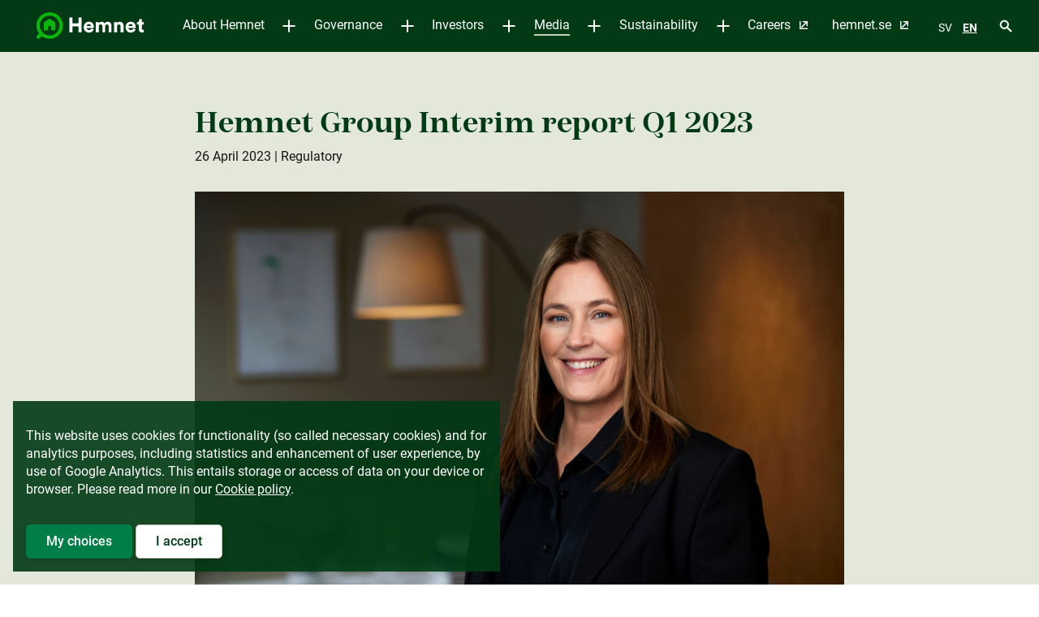

--- FILE ---
content_type: text/html; charset=utf-8
request_url: https://www.hemnetgroup.se/en/media/press-releases/2023/hemnet-group-interim-report-q1-2023/
body_size: 11449
content:
<!DOCTYPE html>
<html lang="en">
<head>
	

<title>Hemnet Group Interim report Q1 2023 | Hemnet Group</title>
<meta property="og:title" content="Hemnet Group Interim report Q1 2023 | Hemnet Group" />
<meta name="twitter:title" content="Hemnet Group Interim report Q1 2023 | Hemnet Group" />
<link rel="canonical" href="https://www.hemnetgroup.se/en/media/press-releases/2023/hemnet-group-interim-report-q1-2023/">
<meta charset="utf-8" />
<meta http-equiv="X-UA-Compatible" content="IE=edge" />
<meta name="viewport" content="width=device-width, initial-scale=1.0" />
<meta property="og:url" content="https://www.hemnetgroup.se/en/media/press-releases/2023/hemnet-group-interim-report-q1-2023/" />
<meta name="twitter:url" content="https://www.hemnetgroup.se/en/media/press-releases/2023/hemnet-group-interim-report-q1-2023/" />
<meta property="og:type" content="website"/>

<meta name="Description" content="" />
<meta property="og:description" content="" />
<meta name="twitter:description" content="" />
<meta name="twitter:card" content="summary">
<meta name="image" property="og:image" content="https://www.hemnetgroup.se/files/Public/19340/3758006/b4bd55184a439dc4_800x800ar.jpg">

<style id="_cssgrid">#_1168-2{grid-area:1/1/27/25;}@media(max-width: 667px) {._section-container[data-id^="1168-"] ._grid { display: block; }}
#_308-2{grid-area:1/1/21/25;}#_308-3{grid-area:1/1/5/25;}#_308-4{grid-area:5/1/8/25;}@media(max-width: 667px) {._section-container[data-id^="308-"] ._grid { display: block; }}
</style>
<style id="_iegrid">#_1168-2{-ms-grid-row:1;-ms-grid-column:1;-ms-grid-row-span:26;-ms-grid-column-span:24;}#_308-2{-ms-grid-row:1;-ms-grid-column:1;-ms-grid-row-span:20;-ms-grid-column-span:24;}#_308-3{-ms-grid-row:1;-ms-grid-column:1;-ms-grid-row-span:4;-ms-grid-column-span:24;}#_308-4{-ms-grid-row:5;-ms-grid-column:1;-ms-grid-row-span:3;-ms-grid-column-span:24;}</style>


<link rel="stylesheet" href="/main.css?1751020028121" type="text/css">



<link rel="apple-touch-icon" sizes="180x180" href="/favicons/apple-touch-icon.png">
<link rel="icon" type="image/png" sizes="32x32" href="/favicons/favicon-32x32.png">
<link rel="icon" type="image/png" sizes="16x16" href="/favicons/favicon-16x16.png">
<link rel="manifest" href="/favicons/site.webmanifest">
<link rel="mask-icon" href="/favicons/safari-pinned-tab.svg" color="#5bbad5">
<link rel="shortcut icon" href="/favicons/favicon.ico">
<meta name="msapplication-TileColor" content="#da532c">
<meta name="msapplication-config" content="/favicons/browserconfig.xml">
<meta name="theme-color" content="#ffffff">

<link rel="alternate" hreflang="en" href="https://www.hemnetgroup.se/en/media/press-releases/2023/hemnet-group-interim-report-q1-2023/" />








<meta name="format-detection" content="telephone=no">

</head>
<body class="no-js live page1168 sticky-all subnav-type-hover subnav-width-auto nav-thirdlevel-hover nav-swipe-right nav-toggle-right">
    <svg style="display: none;">
    <symbol id="svg-Arrow" viewBox="0 0 9 14"><g transform="translate(-1031.000000, -673.000000)"><g transform="translate(1023.000000, 668.000000)"><g transform="translate(12.000000, 12.000000) scale(-1, 1) translate(-12.000000, -12.000000) "><polygon stroke="currentColor" stroke-width="0.4" fill="currentColor" fill-rule="nonzero" stroke-linejoin="round" points="15.41 16.59 10.83 12 15.41 7.41 14 6 8 12 14 18"></polygon></g></g></g></symbol><symbol id="svg-External_link" viewBox="0 0 14 14"><g id="Page-1" stroke="none" stroke-width="1" fill="none" fill-rule="evenodd">
        <g id="Font-&amp;-Colours" transform="translate(-897.000000, -673.000000)" stroke="currentColor" stroke-width="2">
            <g id="External_link" transform="translate(898.000000, 674.000000)">
                <polyline id="Line" stroke-linecap="round" points="5 0 12 0 12 6.184161 12 7"></polyline>
                <path d="M11.5,0.5 L3,9" id="Line-2" stroke-linecap="round"></path>
                <polyline id="Line-3" stroke-linejoin="round" points="1.03045686 0 0.00646079 0 0 12 12 12 12 10.9987136"></polyline>
            </g>
        </g>
    </g></symbol><symbol id="svg-Nav-show" viewBox="0 0 15 15"><path stroke="currentColor" stroke-width="1" d="M7.5 4 v7 M 4 7.5 h7z"></path></symbol><symbol id="svg-Facebook" viewBox="0 0 20 20"><path d="M17.857 0H2.143A2.143 2.143 0 000 2.143v15.714A2.143 2.143 0 002.143 20H8.27v-6.8H5.458V10H8.27V7.56c0-2.774 1.652-4.306 4.182-4.306 1.211 0 2.478.216 2.478.216v2.723h-1.396c-1.375 0-1.804.853-1.804 1.729V10h3.07l-.49 3.2h-2.58V20h6.127A2.143 2.143 0 0020 17.857V2.143A2.143 2.143 0 0017.857 0z" fill="currentColor"></path></symbol><symbol id="svg-Logotype" viewBox="0 0 807.5 200.6"><path d="M317.5 84.1h-46v-44h-22.1v111h22.1v-45h46v45h23v-111h-23zm76.1-12.9a37 37 0 00-26.4 11.1 41.2 41.2 0 00-11.6 29.5c0 12.3 4.1 22.8 12 30.3a40 40 0 0027.9 10.9c20.6 0 31.7-12.7 35.2-24.5l.2-.6-18.2-5.4-.2.5c-2.7 7.4-8.4 11.2-16.8 11.2-9.9 0-17.8-6.9-18.5-16.2h54.4v-1.2c.1-1.1.3-3.5.3-5.7-.1-25-14.4-39.9-38.3-39.9zm-16.1 31.9a16 16 0 0116.4-13.8c11.3 0 15.9 7 16.4 13.8h-32.8zm158.4-31.4A26.6 26.6 0 00512 83.8c-4-7.7-12.2-12.1-22.5-12.1a28 28 0 00-21.6 10V74h-21v77h22v-45c0-8.6 5.6-14.4 13.9-14.4s13.1 5 13.1 13.8v45.7h21V106c0-8.5 5.5-14.4 13.3-14.4 11 0 12.7 8.6 12.7 13.8v45.7h21v-49.9c0-9.6-3-17.3-8.6-22.5-5-4.5-11.8-7-19.4-7zm90.6.2c-7 0-15.9 2.7-21.2 10.1v-7.9h-22v77h22v-44.3c0-9.1 5.5-15.2 13.6-15.2 8.5 0 13.4 5.3 13.4 14.6v44.9h22v-48.5c0-19-10.6-30.7-27.8-30.7zm80.5-.7a37 37 0 00-26.4 11.1 41.2 41.2 0 00-11.5 29.5c0 12.3 4.1 22.8 12 30.3a40 40 0 0027.8 10.9c20.6 0 31.7-12.7 35.2-24.5l.2-.6-18.2-5.4-.2.5c-2.7 7.4-8.4 11.2-16.8 11.2-9.9 0-17.8-6.9-18.5-16.2H745v-1.2c.1-1.1.3-3.5.3-5.7-.1-25-14.4-39.9-38.3-39.9zm-16.5 31.9a16 16 0 0116.4-13.8c11.3 0 15.9 7 16.4 13.8h-32.8zm115.3-10v-19h-15v-23h-20v11.8c0 7-4.3 11.3-11.5 11.3h-4.5v19h14V128c0 14.8 9.5 24.1 24.8 24.1 6.4 0 10.2-1.2 11.9-1.9l.4-.1V131l-.7.2c-2 .4-4 .6-6 .6-5.9 0-8.2-2.3-8.2-8.1V93.1h14.8z" fill="#ffffff"></path><path class="st1" d="M143.4 133V79.1c0-1-.5-2-1.3-2.6l-40.4-27.3a3.2 3.2 0 00-3.5 0L57.8 76.5c-.8.6-1.3 1.5-1.3 2.6V133c0 1.7 1.4 3.1 3.1 3.1h24.8c1.7 0 3.1-1.4 3.1-3.1v-25.8c0-1.7 1.4-3.1 3.1-3.1h18.8c1.7 0 3.1 1.4 3.1 3.1V133a3 3 0 003 3h24.9c1.7.1 3-1.2 3.1-2.9l-.1-.1z" fill="#0bb70b"></path><path class="st1" d="M100.8 1.1a99.1 99.1 0 00-99.2 99.1v.1a97.5 97.5 0 0018.2 57.1 3 3 0 01-.4 4L5.7 175A14.4 14.4 0 0026 195.3l13.7-13.7a3 3 0 014-.3 99 99 0 0060 18.1 100.5 100.5 0 0096.2-101.5 99.2 99.2 0 00-99.1-96.8m0 173.2c-38.2 0-74-33.2-74-74a74 74 0 1174 74" fill="#0bb70b"></path></symbol><symbol id="svg-Close" viewBox="0 0 44 44"><path d="M38.824 0L44 5.178 5.176 44 0 38.825 38.824 0z" fill="currentColor"></path><path d="M5.176 0L44 38.825 38.824 44 0 5.178 5.176 0z"  fill="currentColor"></path></symbol><symbol id="svg-Instagram" viewBox="0 0 20 20"><path d="M10.002 4.872A5.119 5.119 0 004.876 10a5.119 5.119 0 005.126 5.128A5.119 5.119 0 0015.13 10a5.12 5.12 0 00-5.127-5.128zm0 8.462A3.34 3.34 0 016.67 10a3.337 3.337 0 013.333-3.334A3.337 3.337 0 0113.335 10a3.34 3.34 0 01-3.333 3.334zm6.532-8.671c0 .664-.535 1.196-1.195 1.196a1.196 1.196 0 111.196-1.196zm3.396 1.213c-.076-1.602-.442-3.02-1.615-4.19C17.145.516 15.727.15 14.125.07c-1.65-.093-6.6-.093-8.25 0-1.597.076-3.016.442-4.19 1.611C.512 2.851.151 4.27.07 5.871c-.093 1.652-.093 6.601 0 8.253.076 1.602.442 3.02 1.615 4.19 1.174 1.17 2.588 1.535 4.19 1.616 1.65.093 6.6.093 8.25 0 1.602-.076 3.02-.442 4.19-1.616 1.168-1.17 1.534-2.588 1.615-4.19.093-1.652.093-6.596 0-8.248zm-2.133 10.02a3.375 3.375 0 01-1.9 1.9c-1.317.523-4.44.402-5.895.402-1.454 0-4.582.116-5.894-.401a3.375 3.375 0 01-1.9-1.902c-.523-1.316-.402-4.44-.402-5.895 0-1.455-.116-4.583.401-5.895a3.375 3.375 0 011.901-1.902c1.316-.522 4.44-.401 5.894-.401 1.455 0 4.582-.116 5.894.401a3.375 3.375 0 011.901 1.902c.522 1.316.401 4.44.401 5.895 0 1.455.121 4.583-.401 5.895z" fill="currentColor"></path></symbol><symbol id="svg-Nav-hide" viewBox="0 0 25 25"><path stroke="currentColor" stroke-width="1" d="M 9 12.5 h7z"></path></symbol><symbol id="svg-Twitter" viewBox="0 0 20 16"><path d="M17.944 3.987c.013.175.013.35.013.526C17.957 9.85 13.833 16 6.294 16c-2.322 0-4.48-.662-6.294-1.813.33.038.647.05.99.05 1.916 0 3.68-.637 5.089-1.725-1.802-.037-3.312-1.2-3.833-2.8.254.038.508.063.774.063.368 0 .736-.05 1.079-.137-1.878-.376-3.287-2-3.287-3.963v-.05c.546.3 1.18.488 1.853.512A4.02 4.02 0 01.838 2.775c0-.75.203-1.438.558-2.038a11.71 11.71 0 008.452 4.225 4.492 4.492 0 01-.102-.924c0-2.226 1.828-4.038 4.1-4.038 1.18 0 2.245.487 2.994 1.275A8.145 8.145 0 0019.442.3a4.038 4.038 0 01-1.802 2.225A8.316 8.316 0 0020 1.9a8.74 8.74 0 01-2.056 2.087z" fill="currentColor"></path></symbol><symbol id="svg-Search" viewBox="0 0 19 19"><g id="Page-1" stroke="currentColor" stroke-width="1" fill="currentColor" fill-rule="evenodd" stroke-linejoin="round">
        <g id="Font-&amp;-Colours" transform="translate(-816.000000, -670.000000)" fill="currentColor" fill-rule="nonzero" stroke="currentColor" stroke-width="0.4">
            <g id="baseline-search-24px" transform="translate(817.000000, 671.000000)">
                <path d="M12.5,11 L11.71,11 L11.43,10.73 C12.41,9.59 13,8.11 13,6.5 C13,2.91 10.09,0 6.5,0 C2.91,0 0,2.91 0,6.5 C0,10.09 2.91,13 6.5,13 C8.11,13 9.59,12.41 10.73,11.43 L11,11.71 L11,12.5 L16,17.49 L17.49,16 L12.5,11 Z M6.5,11 C4.01,11 2,8.99 2,6.5 C2,4.01 4.01,2 6.5,2 C8.99,2 11,4.01 11,6.5 C11,8.99 8.99,11 6.5,11 Z" id="Shape"></path>
            </g>
        </g>
    </g></symbol><symbol id="svg-LinkedIn" viewBox="0 0 21 21"><path d="M19.5 0H1.495C.67 0 0 .68 0 1.514v17.972C0 20.32.67 21 1.495 21H19.5c.825 0 1.5-.68 1.5-1.514V1.514A1.51 1.51 0 0019.5 0zM6.347 18H3.234V7.978h3.118V18h-.005zM4.79 6.61a1.805 1.805 0 010-3.61c.993 0 1.804.81 1.804 1.805 0 .998-.806 1.804-1.804 1.804zM18.014 18h-3.112v-4.875c0-1.162-.024-2.658-1.618-2.658-1.622 0-1.87 1.266-1.87 2.574V18H8.302V7.978h2.986v1.369h.042c.417-.788 1.434-1.617 2.948-1.617 3.15 0 3.736 2.076 3.736 4.776V18z" fill="currentColor"></path></symbol><symbol id="svg-arrow-direction" viewBox="0 0 24 24"><path fill="currentColor" d="M 10.2042 1.60788 L 11.3934 0.38754 C 11.8969 -0.129181 12.7111 -0.129181 13.2092 0.38754 L 23.6224 11.0683 C 24.1259 11.585 24.1259 12.4205 23.6224 12.9317 L 13.2146 23.6125 C 12.7111 24.1292 11.8969 24.1292 11.3987 23.6125 L 10.2096 22.3921 C 9.7007 21.8699 9.71142 21.0179 10.231 20.5066 L 16.6803 14.2016 L 1.28557 14.2016 C 0.573154 14.2016 1.31229e-006 13.6134 1.34425e-006 12.8823 L 1.42114e-006 11.1232 C 1.45309e-006 10.3921 0.573154 9.80394 1.28557 9.80394 L 16.6803 9.80394 L 10.2256 3.49336 C 9.7007 2.98213 9.68999 2.1301 10.2042 1.60788 Z" /></symbol><symbol id="svg-X" viewBox="0 0 1200 1227"><svg xmlns="http://www.w3.org/2000/svg" width="1200" height="1227" viewBox="0 0 1200 1227" fill="none">
<path d="M714.163 519.284L1160.89 0H1055.03L667.137 450.887L357.328 0H0L468.492 681.821L0 1226.37H105.866L515.491 750.218L842.672 1226.37H1200L714.137 519.284H714.163ZM569.165 687.828L521.697 619.934L144.011 79.6944H306.615L611.412 515.685L658.88 583.579L1055.08 1150.3H892.476L569.165 687.854V687.828Z" fill="currentColor"/>
</svg></symbol>    
</svg>




<a class="_skiplink" id="_skiptocontent" href="#_main" accesskey="s"><span>Skip to main content</span></a><a class="_skiplink" id="_skiptonav" href="#_mainnav"><span>Skip to navigation</span></a><a class="_skiplink" id="_skiptosearch" href="#"><span>Skip to search</span></a>

<header>
    <div id="_mobile-header"><a class="_logotype" href="/en/"><svg role="img" aria-label="Hemnet" width="807.5" height="200.6" viewBox="0 0 807.5 200.6">
                        <title>Logotype</title>
                        <use xlink:href="#svg-Logotype"></use>
                    </svg></a>
    <div class="_searchform desktop-above mob-lightbox">
       <form action="/en/search/">
            <input aria-label="Search our website" class="_searchbox" placeholder="Search our website" name="q" value="" autocomplete="off" /><button aria-label="Submit search"><svg role="img" width="19" height="19" viewBox="0 0 19 19">
        <use xlink:href="#svg-Search"></use>
    </svg></button>
            <div class="_instantsearch" data-nohits="No results found"></div>
        </form>
        
        <button class="_toggleSearch" aria-hidden="true"><svg role="img" width="19" height="19" viewBox="0 0 19 19">
        <use xlink:href="#svg-Search"></use>
    </svg></button>
        
    </div>
<button role="button" id="_toggle-nav" aria-expanded="false" aria-controls="_mobile-menu">
        <span>
            <span class="show">Menu</span>
            <span class="hide">Close</span>
        </span>
    </button></div>
    <div id="_mobile-menu" class="_mobile-menu">
        <div class="_mobile-menu-row _row-0">
<div id="langpick">
    <a href="/media/pressmeddelanden/" class="sv">SV</a><a href="/en/media/press-releases/" class="en selected">EN</a>
</div></div>
        <div id="_desktop-header"><div class="_cell-1-0"></div><div class="_cell-1-1"><a class="_logotype" href="/en/"><svg role="img" aria-label="Hemnet" width="807.5" height="200.6" viewBox="0 0 807.5 200.6">
                        <title>Logotype</title>
                        <use xlink:href="#svg-Logotype"></use>
                    </svg></a><nav id="_mainnav" aria-label="Main navigation">
<ul id="_menu1" class="level1" data-togglelabel="Toggle navigation"><li><a  href="/en/about-hemnet/about-hemnet/">About Hemnet</a><ul id="_menu3" class="level2" aria-hidden="true"><li><a  href="/en/about-hemnet/about-hemnet/">About Hemnet</a></li><li><a  href="/en/about-hemnet/our-business-model/">Our business model</a></li><li><a  href="/en/about-hemnet/our-strategy/">Our strategy</a></li><li><a  href="/en/about-hemnet/our-products-and-services/">Our products and services</a></li></ul></li><li><a  href="/en/governance/group-executive-management/">Governance</a><ul id="_menu22" class="level2" aria-hidden="true"><li><a  href="/en/governance/group-executive-management/">Group Executive Management</a></li><li><a  href="/en/governance/board-of-directors/">Board of Directors</a></li><li><a  href="/en/governance/the-work-of-the-board-and-the-board-committees/">The work of the Board and the Board committees</a></li><li><a  href="/en/governance/articles-of-association/">Articles of Association</a></li><li><a  href="/en/governance/general-meetings/">General Meetings</a><ul id="_menu316" class="level3" aria-hidden="true"><li><a  href="/en/governance/general-meetings/annual-general-meeting-2026/">Annual General Meeting 2026</a></li></ul></li><li><a  href="/en/governance/nomination-committee/">Nomination Committee</a></li><li><a  href="/en/governance/executive-remuneration/">Remuneration for Senior Executives</a></li><li><a  href="/en/governance/incentive-programs/">Incentive Programs</a></li><li><a  href="/en/governance/auditor/">Auditor</a></li><li><a  href="/en/governance/steering-documents/">Steering documents</a></li></ul></li><li><a  href="/en/investors/">Investors</a><ul id="_menu16" class="level2" aria-hidden="true"><li><a  href="/en/investors/investment-case/">Investment case</a></li><li><a  href="/en/investors/hemnet-in-numbers/">Hemnet in numbers</a></li><li><a  href="/en/investors/financial-calendar/">Financial calendar</a></li><li><a  href="/en/investors/financial-reports/">Financial reports</a></li><li><a  href="/en/investors/annual-and-sustainability-report-2024/">Annual and sustainability report 2024</a></li><li><a  href="/en/investors/the-share/">The share</a></li><li><a  href="/en/investors/shareholders-and-structure/">Shareholders and structure</a></li><li><a  href="/en/investors/insiders-pdmr/">Insiders/PDMR</a></li><li><a  href="/en/investors/ir-contact/">IR contact</a></li><li><a  href="/en/investors/ipo/">IPO</a></li><li><a  href="/en/investors/repurchase-program/">Repurchase program</a></li></ul></li><li class="expanded"><a  href="/en/media/">Media</a><ul id="_menu12" class="level2" aria-hidden="true"><li class="expanded"><a  href="/en/media/press-releases/">Press releases</a></li><li><a  href="/en/media/news/">News</a></li><li><a  href="/en/media/press-images/">Press images</a></li><li><a  href="/en/media/press-contact/">Press contact</a></li><li><a  href="/en/media/subscribe/">Subscribe</a></li></ul></li><li><a  href="/en/sustainability/sustainability-strategy/">Sustainability</a><ul id="_menu11" class="level2" aria-hidden="true"><li><a  href="/en/sustainability/sustainability-strategy/">Sustainability strategy</a><ul id="_menu1147" class="level3" aria-hidden="true"><li><a  href="/en/sustainability/sustainability-strategy/being-one-of-swedens-best-workplaces/">Being one of Sweden’s best workplaces</a></li><li><a  href="/en/sustainability/sustainability-strategy/combating-climate-change/">Combating climate change</a></li><li><a  href="/en/sustainability/sustainability-strategy/living-by-strong-ethical-principles/">Living by strong ethical principles</a></li><li><a  href="/en/sustainability/sustainability-strategy/creating-positive-social-impact/">Creating positive social impact</a></li></ul></li><li><a  href="/en/sustainability/code-of-conduct/">Code of Conduct</a></li><li><a  href="/en/sustainability/whistleblower-function/">Whistleblower function</a></li></ul></li></ul></nav>
<div id="langpick">
    <a href="/media/pressmeddelanden/" class="sv">SV</a><a href="/en/media/press-releases/" class="en selected">EN</a>
</div>
    <div class="_searchform desktop-above mob-lightbox">
       <form action="/en/search/">
            <input aria-label="Search our website" class="_searchbox" placeholder="Search our website" name="q" value="" autocomplete="off" /><button aria-label="Submit search"><svg role="img" width="19" height="19" viewBox="0 0 19 19">
        <use xlink:href="#svg-Search"></use>
    </svg></button>
            <div class="_instantsearch" data-nohits="No results found"></div>
        </form>
        
        <button class="_toggleSearch" aria-hidden="true"><svg role="img" width="19" height="19" viewBox="0 0 19 19">
        <use xlink:href="#svg-Search"></use>
    </svg></button>
        
    </div>
</div><div class="_cell-1-2"></div></div>
        
    </div>
</header>
    <main id="_main">
		<div data-id="1168-1" class="_section-container">
			
			<div class="_section">
				<div class="_grid">
					
            <div id="_1168-2" class="_block">
                
        
        <div class="_block-content">
            
<style>._pagecontent-11 *:nth-child(1) {
        -ms-grid-row: 1;
        -ms-grid-column: 1;
        -ms-grid-row-span: 1;
        -ms-grid-column-span: 6;
        grid-area: 1/1/2/7;
    }._pagecontent-11 *:nth-child(2) {
        -ms-grid-row: 2;
        -ms-grid-column: 1;
        -ms-grid-row-span: 1;
        -ms-grid-column-span: 1;
        grid-area: 2/1/3/2;
    }._pagecontent-11 *:nth-child(3) {
        -ms-grid-row: 2;
        -ms-grid-column: 2;
        -ms-grid-row-span: 1;
        -ms-grid-column-span: 5;
        grid-area: 2/2/3/7;
    }._pagecontent-11 *:nth-child(4) {
        -ms-grid-row: 3;
        -ms-grid-column: 1;
        -ms-grid-row-span: 1;
        -ms-grid-column-span: 6;
        grid-area: 3/1/4/7;
    }._pagecontent-11 *:nth-child(5) {
        -ms-grid-row: 4;
        -ms-grid-column: 1;
        -ms-grid-row-span: 1;
        -ms-grid-column-span: 6;
        grid-area: 4/1/5/7;
    }._pagecontent-11 *:nth-child(6) {
        -ms-grid-row: 5;
        -ms-grid-column: 1;
        -ms-grid-row-span: 1;
        -ms-grid-column-span: 6;
        grid-area: 5/1/6/7;
    }._pagecontent-11 *:nth-child(7) {
        -ms-grid-row: 6;
        -ms-grid-column: 1;
        -ms-grid-row-span: 1;
        -ms-grid-column-span: 6;
        grid-area: 6/1/7/7;
    }._pagecontent-11 *:nth-child(8) {
        -ms-grid-row: 7;
        -ms-grid-column: 1;
        -ms-grid-row-span: 1;
        -ms-grid-column-span: 6;
        grid-area: 7/1/8/7;
    }._pagecontent-11 *:nth-child(9) {
        -ms-grid-row: 8;
        -ms-grid-column: 1;
        -ms-grid-row-span: 1;
        -ms-grid-column-span: 6;
        grid-area: 8/1/9/7;
    }._pagecontent-11 *:nth-child(10) {
        -ms-grid-row: 9;
        -ms-grid-column: 1;
        -ms-grid-row-span: 1;
        -ms-grid-column-span: 6;
        grid-area: 9/1/10/7;
    }._pagecontent-11 { 
    grid-template-columns: auto auto 1fr 1fr 1fr 1fr; 
    -ms-grid-columns: auto auto 1fr 1fr 1fr 1fr; 
}</style>

<div class="_pagecontent _pagecontent-11">

<h1 class="__name">Hemnet Group Interim report Q1 2023</h1><p class="__created">26 April 2023</p><div class="_label">&nbsp;|&nbsp;Regulatory</div><div class="_Picture"><img src="/files/Public/19340/3758006/b4bd55184a439dc4_org.jpg"></div><div class="__bodytext"><p><span><span><span><strong>Summary for the period January-March 2023</strong></span></span></span><br>&nbsp;</p><ul>	<li><span><span><span><strong>Net sales increased 5.8 percent</strong> to SEK 190.1m (179.6)</span></span></span></li>	<li><span><span><span><strong>Adjusted EBITDA increased 2.0 percent</strong> to SEK 87.2m&nbsp; (85.5)</span></span></span></li>	<li><span><span><span><strong>Operating profit increased 0.4 percent</strong> to SEK 68.1m (67.8)</span></span></span></li>	<li><span><span><span><strong>ARPL, average revenue per listing, increased 38.2 percent </strong>to SEK 3,706 (2,681)</span></span></span></li>	<li><span><span><span><strong>As previously announced, Anders &Ouml;rnulf will take over as the new CFO</strong>. His starting date is now set for 2 May, 2023</span></span></span></li></ul><p><span><strong>&nbsp;</strong></span></p><table border="1" cellpadding="0" cellspacing="0">	<tbody>		<tr>			<td>			<p><span><strong>&nbsp;</strong></span></p>			</td>			<td colspan="3">			<p><span><strong>Jan-Mar</strong></span></p>			</td>			<td>			<p><span><strong>Last twelve months</strong></span></p>			</td>			<td>			<p><span><strong>FY</strong></span></p>			</td>		</tr>		<tr>			<td>			<p><span><strong>(SEK million, unless stated otherwise)</strong></span></p>			</td>			<td>			<p><span><strong>2023</strong></span></p>			</td>			<td>			<p><span><strong>2022</strong></span></p>			</td>			<td>			<p><span><strong>Change</strong></span></p>			</td>			<td>			<p><span><strong>ending Mar 2023</strong></span></p>			</td>			<td>			<p><span><strong>2022</strong></span></p>			</td>		</tr>		<tr>			<td>			<p><span><strong>Net sales</strong></span></p>			</td>			<td>			<p><span><span>190.1</span></span></p>			</td>			<td>			<p><span>179.6</span></p>			</td>			<td>			<p><span><em>5.8%</em></span></p>			</td>			<td>			<p><span><span>899.7</span></span></p>			</td>			<td>			<p><span>889.2</span></p>			</td>		</tr>		<tr>			<td>			<p><span><strong>Adjusted EBITDA*</strong></span></p>			</td>			<td>			<p><span><span>87.2</span></span></p>			</td>			<td>			<p><span>85.5</span></p>			</td>			<td>			<p><span><em>2.0%</em></span></p>			</td>			<td>			<p><span><span>449.8</span></span></p>			</td>			<td>			<p><span>448.1</span></p>			</td>		</tr>		<tr>			<td>			<p><span><strong>Adjusted EBITDA-margin*, %</strong></span></p>			</td>			<td>			<p><span><span>45.9%</span></span></p>			</td>			<td>			<p><span>47.6%</span></p>			</td>			<td>			<p><span><em>-1.7 p.p.</em></span></p>			</td>			<td>			<p><span><span>50.0%</span></span></p>			</td>			<td>			<p><span>50.4%</span></p>			</td>		</tr>		<tr>			<td>			<p><span><strong>Operating profit*</strong></span></p>			</td>			<td>			<p><span><span>68.1</span></span></p>			</td>			<td>			<p><span>67.8</span></p>			</td>			<td>			<p><span><em>0.4%</em></span></p>			</td>			<td>			<p><span><span>377.8</span></span></p>			</td>			<td>			<p><span>377.5</span></p>			</td>		</tr>		<tr>			<td>			<p><span><strong>Net profit for the period</strong></span></p>			</td>			<td>			<p><span><span>50.7</span></span></p>			</td>			<td>			<p><span>52.5</span></p>			</td>			<td>			<p><span><em>-3.4%</em></span></p>			</td>			<td>			<p><span><span>292.0</span></span></p>			</td>			<td>			<p><span>293.8</span></p>			</td>		</tr>		<tr>			<td>			<p><span><strong>Earnings per share, basic, SEK</strong></span></p>			</td>			<td>			<p><span><span>0.51</span></span></p>			</td>			<td>			<p><span>0.49</span></p>			</td>			<td>			<p><span><em>-1.9%</em></span></p>			</td>			<td>			<p><span><span>2.93</span></span></p>			</td>			<td>			<p><span>2.93</span></p>			</td>		</tr>		<tr>			<td>			<p><span><strong>Earnings per share, diluted, SEK</strong></span><span><strong>1</strong></span><span><strong> </strong></span></p>			</td>			<td>			<p><span><span>0.51</span></span></p>			</td>			<td>			<p><span>0.49</span></p>			</td>			<td>			<p><span><em>-1.9%</em></span></p>			</td>			<td>			<p><span><span>2.93</span></span></p>			</td>			<td>			<p><span>2.93</span></p>			</td>		</tr>		<tr>			<td>			<p><span><strong>Cash flow from operating activities</strong></span></p>			</td>			<td>			<p><span><span>73.7</span></span></p>			</td>			<td>			<p><span>72.7</span></p>			</td>			<td>			<p><span><em>1.4%</em></span></p>			</td>			<td>			<p><span><span>357.0</span></span></p>			</td>			<td>			<p><span>356.0</span></p>			</td>		</tr>	</tbody></table><p><br><span><em>* Alternative Performance Measure. see pages 15-17 for derivation and definitions.</em></span></p><p><strong><span>1</span><span> </span></strong><span>The calculation of dilution of shares is made based on the number of days that the warrant programmes that have been active during each respective period.</span></p><p><span>&nbsp;</span><span>&nbsp;</span><span>&nbsp;</span><span>&nbsp;</span><span>&nbsp;</span><span>&nbsp;</span><span>&nbsp;</span></p><p><strong><span><span>Chief Executive&rsquo;s Comments</span></span></strong></p><p><span><strong><span>Operational highlights</span></strong></span></p><ul>	<li><span><span><span><strong>Revenues from property sellers increased 11.7 </strong>percent despite a sharp 19.3 percent decline in newly published listings due to macroeconomic factors.</span></span></span></li>	<li><span><span><span><strong>Average revenue per published listing (ARPL) increased 38.2 percent</strong> to SEK 3,706 (2,681), primarily driven by continued growth in demand for value-added services.</span></span></span></li>	<li><span><span><span><strong>Adjusted EBITDA increased by 2.0 percent</strong> to SEK 87.2 (85.5) million, resulting in an adjusted EBITDA margin of 45.9 percent (47.6). The lower growth rate is mainly explained by fewer listings combined with continued investments in- product development.</span></span></span><br>	&nbsp;</li></ul><p><span><strong>Comments</strong></span></p><p><span><span><span>Hemnet continues to grow and increased net sales by 5.8 percent in the first quarter of the year in a very challenging market. During the quarter, 19.3 percent fewer listings were published than in 2022, which was a period where we saw high activity on the market. Normally, the Swedish housing market is very stable in terms of volumes, however, this drop is the largest year over year volume loss throughout the period where Hemnet has had continuous data. This is due to the widespread concern and uncertainty about interest rate developments, as well as the general household cost increases, which are causing some customers to hold off on selling and buying a home.</span></span></span></p><p><span><span><span>Despite current market conditions and lower listing volumes, our revenues from property sellers increased 11.7 percent in the quarter. We continue to grow the average revenue for each listing published on Hemnet and ARPL grew 38.2 percent in the quarter. This is a result of increased sales of our larger packages and of the value-added service &ldquo;Renewal&rdquo;, as well as continued work on pricing. This shows that our investments in product development are creating the desired demand and added value for our customers. For example, the increased sales of &ldquo;Renewal&rdquo; are a direct result of the changes we made to make restarting the listing on Hemnet faster and easier.</span></span></span></p><p><span><span><span>Sales to other customers decreased 6.1 percent in the quarter. As Sweden&rsquo;s fifth largest web platform in terms of reach and with high relevance and affinity, we are well positioned as the best option for companies looking to reach audiences interested in the housing market. However, our advertising revenues continue to be affected by market factors, with a decline in revenues from property developers in particular. In contrast, we see an increase in revenue from banks and from value-added services for real estate agents, not least from products that help agents find sellers.</span></span></span></p><p><span><span><span>We have great confidence in our strategy and business model, which has proven to be stable and able to deliver growth also in difficult market conditions. Through our continued investments, particularly in product development, we are ready when the market turns to create more and new business opportunities for the various players in the housing market with an even stronger offering.</span></span></span><span>&nbsp;</span></p><p><span><strong>Cecilia Beck-Friis</strong></span><br><span><strong>CEO</strong></span><br><span><strong>April 2023</strong></span></p><p><span>&nbsp;</span></p><p><span>*****************************************</span><br><span><span>In connection with the report, a webcast will be held at 10.00 CET where Hemnet&#39;s CEO Cecilia Beck-Friis and Interim CFO Jens Melin will be presenting the results. A Q&amp;A session will be held after the presentation. The presentation will be held in English.</span></span><br><br><span><span>The presentation can be viewed live via the link below. Written questions can be posted via the webcast.</span></span><br><span><a href="https://ir.financialhearings.com/hemnet-group-q1-2023/register"><span><u>https://ir.financialhearings.com/hemnet-group-q1-2023/register</u></span></a><span> </span></span><br><br><span><span>If you wish to participate via teleconference please register on the link below. After registration you will be provided with phone numbers and a conference ID to access the conference. You can ask questions verbally via the teleconference, or via the chat function in the webcast.</span></span><br><span><a href="https://financialhearings.com/event/46449"><span><u>https://financialhearings.com/event/46449</u></span></a></span><br><br><span><span>The report and presentation material will be available on </span><a href="https://www.hemnetgroup.se/en/investors/financial-reports/"><span><u>hemnetgroup.com</u></span></a><span>.</span></span></p><p><span>&nbsp;</span></p><p><span>*****************************************</span><br><span><span><strong>For more information please contact:</strong></span></span><br><br><span><strong><span>Press enquiries</span></strong><br><span>Staffan Tell, Head of PR</span><br><span>M: +46 733 67 66 85</span><br><span><span>E:</span><span><strong> </strong></span><a href="/cdn-cgi/l/email-protection#720106131414131c5c06171e1e321a171f1c17065c0117"><span><u><span class="__cf_email__" data-cfemail="1a696e7b7c7c7b74346e7f76765a727f77747f6e34697f">[email&#160;protected]</span></u></span></a></span></span><br>&nbsp;</p><p><span><strong>IR enquiries</strong></span><br><span>Jens Melin, Interim CFO</span><br><span>M:</span><span>&nbsp;</span><span>+46 709 99 33 59</span><br><span>E:</span><span>&nbsp;</span><a href="/cdn-cgi/l/email-protection#0268676c712c6f676e6b6c426a676f6c67762c7167"><span><u><span class="__cf_email__" data-cfemail="6f050a011c41020a0306012f070a02010a1b411c0a">[email&#160;protected]</span></u></span></a><br><span>&nbsp;</span></p><p><span>Nick Lundvall, IR Manager &amp; Head of Corporate Development</span><br><span>M: +46 76 145 21 78</span><br><span>E: </span><a href="/cdn-cgi/l/email-protection#4927202a2267253c272d3f28252509212c24272c3d673a2c"><span><u><span class="__cf_email__" data-cfemail="254b4c464e0b49504b4153444949654d40484b40510b5640">[email&#160;protected]</span></u></span></a></p><p><span>&nbsp;</span></p><p><span><em>This is information that Hemnet Group AB (publ) is obliged to make public pursuant to the EU Market Abuse Regulation. The information was submitted for publication, through the agency of the contact persons set out above, on 26 April, 2023 at 08:00 CET.</em></span></p><p><span>&nbsp;</span></p><p><span><strong>About Hemnet</strong></span></p><p><span>Hemnet operates the leading property platform in Sweden. The company emerged as an industry initiative in 1998 and has since transformed into a &quot;win-win&quot; value proposition for the housing market. By offering a unique combination of relevant products, insights and inspiration, Hemnet has built lasting relationships with buyers, sellers, and agents for more than 20 years. Hemnet shares a mutual passion for homes with its stakeholders and is driven by being an independent go-to-place for people to turn to for the various housing needs that arise through life. This is mirrored in the Company&rsquo;s vision to be the key to your property journey, supplying products and services to improve efficiency, transparency and mobility on the housing market. Hemnet&rsquo;s is listed on Nasdaq Stockholm (&lsquo;HEM&rsquo;).</span></p><p><span><strong>&nbsp;</strong></span></p><p><span><strong>Follow us:</strong></span><a href="http://www.hemnetgroup.com"><span>&nbsp;</span></a><a href="http://www.hemnetgroup.com"><span><u>hemnetgroup.com</u></span></a><span><u> </u></span><span>/</span><a href="https://www.facebook.com/hemnet.se"><span>&nbsp;</span></a><a href="https://www.facebook.com/hemnet.se"><span><u>Facebook</u></span></a><span> /</span><a href="https://twitter.com/hemnet?lang=en"><span>&nbsp;</span></a><a href="https://twitter.com/hemnet?lang=en"><span><u>Twitter</u></span></a><span> /</span><a href="https://www.linkedin.com/company/hemnet/"><span>&nbsp;</span></a><a href="https://www.linkedin.com/company/hemnet/"><span><u>LinkedIn</u></span></a><span><u> </u></span><span>/</span><a href="https://www.instagram.com/hemnet/?hl=en"><span>&nbsp;</span></a><a href="https://www.instagram.com/hemnet/?hl=en"><span><u>Instagram</u></span></a></p><p><span>&nbsp;</span></p></div><div class="_Attachments"><div class="__files"><h2>Documents</h2><ul><li><a target="_blank" rel="noopener noreferrer" href="/files/Main/19340/3758006/hemnet_quarterly_report_q1_2023_eng.pdf">Hemnet_Quarterly_Report_Q1_2023_ENG</a></li></ul></div></div><div class="_relatedLinks"></div><div class="__contactinfo"></div><div class="__companyinfo"></div><div class="_relatedImages"><div class="release-images"><h2>Images</h2><ul><li><a href="/files/Public/19340/3758006/b4bd55184a439dc4_org.jpg" target="_blank"><img src="/files/Public/19340/3758006/b4bd55184a439dc4_org.jpg" alt="IF_5F_2046.jpg" data-object-fit="cover"></a></li></ul></div></div>
</div>
        </div>
        
    
            </div>
        
				</div>
			</div>
			
		</div>
	</main><footer>
		<div data-id="308-1" class="_section-container bg--darkgreen">
			
			<div class="_section">
				<div class="_grid">
					
            <div id="_308-2" class="_block">
                
        
        <div class="_block-content">
            

<div class="footer">
    <div>
        <svg role="img" aria-label="Hemnet" width="145" height="36" viewBox="0 0 807.5 200.6">
            <use xlink:href="#svg-Logotype"></use>
        </svg>
        <p>Are you searching for Sweden's largest property portal?&nbsp;<a href="https://hemnet.se" target="_blank" rel="noopener noreferrer">Go to hemnet.se</a></p>
    </div>
    
    <div>
        <h2>Policy</h2>
        <ul class="footer__nav"><li><a href="/cookie-policy/"><span>Cookies</span></a></li></ul>
    </div>
    
    <div>
        <h2>Contact</h2>
        <ul class="footer__nav"><li><a href="https://www.hemnet.se/kundservice" target="_blank" rel="noopenner noreferrer"><span>Customer service</span></a></li><li><a href="/en/media/press-contact/"><span>Press</span></a></li><li><a href="https://jobba.hemnet.se/" target="_blank" rel="noopenner noreferrer"><span>Careers</span></a></li></ul>
    </div>
    
    <div>
        <h2>Follow Hemnet</h2>
        <ul class="footer__nav footer__nav--social">
            <li>
                <a target="_blank" href="https://www.facebook.com/hemnet.se" rel="noopener noreferrer">
                    <svg aria-hidden="true" width="14" height="13" viewBox="0 0 20 20"><use xlink:href="#svg-Facebook"></use></svg>
                    <span>Facebook</span>
                </a>
            </li>
            <li>
                <a target="_blank" href="https://www.instagram.com/hemnet" rel="noopener noreferrer">
                    <svg aria-hidden="true" width="16" height="16" viewBox="0 0 20 20"><use xlink:href="#svg-Instagram"></use></svg>
                    <span>Instagram</span>
                </a>
            </li>
            <li>
                <a target="_blank" href="https://www.twitter.com/hemnet" rel="noopener noreferrer">
                    <svg aria-hidden="true" width="17" height="17" viewBox="0 0 20 16"><use xlink:href="#svg-X"></use></svg>
                    <span>X</span>
                </a>
            </li>
            <li>
                <a target="_blank" href="https://www.linkedin.com/company/hemnet" rel="noopener noreferrer">
                    <svg aria-hidden="true" width="17" height="16" viewBox="0 0 21 21"><use xlink:href="#svg-LinkedIn"></use></svg>
                    <span>LinkedIn</span>
                </a>
            </li>
        </ul>
    </div>
</div>
        </div>
        
    
            </div>
        
				</div>
			</div>
			
		</div>
	
		<div data-id="308-2" class="_section-container bg--green">
			
			<div class="_section">
				<div class="_grid">
					
            <div id="_308-3" class="_block Centered">
                
        
        <div class="_block-content">
            
<p class="copyright">&copy; 2026 Hemnet Group AB (publ)</p>
        </div>
        
    
            </div>
        
            <div id="_308-4" class="_block">
                
        
        <div class="_block-content">
            <p></p>
        </div>
        
    
            </div>
        
				</div>
			</div>
			
		</div>
	</footer>
    
<div id="_cookiebanner-opt-in-out" class="hidden _cookiebanner-opt-in-out" data-nosnippet="true">
    <div class="_cookiebanner-opt-in-out--inner">
        <p>This website uses cookies for functionality (so called necessary cookies) and for analytics purposes, including statistics and enhancement of user experience, by use of Google Analytics. This entails storage or access of data on your device or browser. Please read more in our <a href="/en/cookie-policy/">Cookie policy</a>. </p>
        <div class="_cookie-buttons">
            <button role="button" class="_cookie-buttons-settings"><span>My choices</span></button> <button><span>I accept</span></button> 
        </div>

        

    </div>
    <div class="_cookiebanner-opt-in-out--settings"><p><strong>My choices</strong></p>
<p><label><input checked="checked" disabled="disabled" type="checkbox" value="required" /> Necessary cookies</label></p>
<p class="explaination">These cookies are essential for the site to work and provide you with a better user experience.</p>
<p><label><input type="checkbox" value="stats" /> Cookies for analysis purposes </label></p>
<p class="explaination">From the data that we collect via Google Analytics, we can see and analyse the use of the site over time, and produce aggregated and anonymised statistics in order to develop the site and to continue to offer you the best possible experience. Read more in our <a href="/en/cookie-policy/">Cookie Policy</a>.</p>
<div class="cookie-settings-buttons"><button class="_cookie-settings-buttons-save">Save and close</button></div></div>
</div>

    


<script data-cfasync="false" src="/cdn-cgi/scripts/5c5dd728/cloudflare-static/email-decode.min.js"></script><script>window.waasconfig = {"lang":"en","pageId":1168,"template":3,"gaoptout":true,"consentFunctions":[],"initFunctions":[],"cleanupFunctions":[],"optout":true,"plausible":"hemnetgroup.se","gtm":"GTM-KZSCXTBG","consentmode":true,"thousandDelimiter":"","decimalSign":".","youtubedisclaimer":"This content is hosted by a third party (www.youtube.com). By showing the external content you accept the <a href=\"https://www.youtube.com/t/terms\" target=\"_blank\" rel=\"noopener noreferrer\">terms and conditions</a> of www.youtube.com.","youtubeaccept":"","vimeodisclaimer":"","vimeoaccept":"","mapsdisclaimer":"","mapsaccept":""};</script><script src="/main.js?1751012089326"></script>


<script>var _gtm = 'GTM-KZSCXTBG';</script>



    <script defer src="/api/analytics"></script>

<script defer src="https://static.cloudflareinsights.com/beacon.min.js/vcd15cbe7772f49c399c6a5babf22c1241717689176015" integrity="sha512-ZpsOmlRQV6y907TI0dKBHq9Md29nnaEIPlkf84rnaERnq6zvWvPUqr2ft8M1aS28oN72PdrCzSjY4U6VaAw1EQ==" data-cf-beacon='{"version":"2024.11.0","token":"8f1cf12a62cb43c0989ec8a3b3287839","r":1,"server_timing":{"name":{"cfCacheStatus":true,"cfEdge":true,"cfExtPri":true,"cfL4":true,"cfOrigin":true,"cfSpeedBrain":true},"location_startswith":null}}' crossorigin="anonymous"></script>
</body>
</html>

--- FILE ---
content_type: application/javascript; charset=UTF-8
request_url: https://www.hemnetgroup.se/main.js?1751012089326
body_size: 32281
content:
/* Zepto 1.2.0 - zepto selector event data ajax form - zeptojs.com/license */
!function(t,e){"function"==typeof define&&define.amd?define(function(){return e(t)}):e(t)}(window,function(t){var e=function(){function L(t){return null==t?String(t):T[N.call(t)]||"object"}function $(t){return"function"==L(t)}function k(t){return null!=t&&t==t.window}function F(t){return null!=t&&t.nodeType==t.DOCUMENT_NODE}function M(t){return"object"==L(t)}function q(t){return M(t)&&!k(t)&&Object.getPrototypeOf(t)==Object.prototype}function z(t){var e=!!t&&"length"in t&&t.length,n=i.type(t);return"function"!=n&&!k(t)&&("array"==n||0===e||"number"==typeof e&&e>0&&e-1 in t)}function R(t){return s.call(t,function(t){return null!=t})}function Z(t){return t.length>0?i.fn.concat.apply([],t):t}function H(t){return t.replace(/::/g,"/").replace(/([A-Z]+)([A-Z][a-z])/g,"$1_$2").replace(/([a-z\d])([A-Z])/g,"$1_$2").replace(/_/g,"-").toLowerCase()}function V(t){return t in l?l[t]:l[t]=new RegExp("(^|\\s)"+t+"(\\s|$)")}function I(t,e){return"number"!=typeof e||h[H(t)]?e:e+"px"}function _(t){var e,n;return c[t]||(e=f.createElement(t),f.body.appendChild(e),n=getComputedStyle(e,"").getPropertyValue("display"),e.parentNode.removeChild(e),"none"==n&&(n="block"),c[t]=n),c[t]}function B(t){return"children"in t?u.call(t.children):i.map(t.childNodes,function(t){return 1==t.nodeType?t:void 0})}function U(t,e){var n,i=t?t.length:0;for(n=0;i>n;n++)this[n]=t[n];this.length=i,this.selector=e||""}function X(t,i,r){for(n in i)r&&(q(i[n])||A(i[n]))?(q(i[n])&&!q(t[n])&&(t[n]={}),A(i[n])&&!A(t[n])&&(t[n]=[]),X(t[n],i[n],r)):i[n]!==e&&(t[n]=i[n])}function J(t,e){return null==e?i(t):i(t).filter(e)}function W(t,e,n,i){return $(e)?e.call(t,n,i):e}function Y(t,e,n){null==n?t.removeAttribute(e):t.setAttribute(e,n)}function G(t,n){var i=t.className||"",r=i&&i.baseVal!==e;return n===e?r?i.baseVal:i:void(r?i.baseVal=n:t.className=n)}function K(t){try{return t?"true"==t||("false"==t?!1:"null"==t?null:+t+""==t?+t:/^[\[\{]/.test(t)?i.parseJSON(t):t):t}catch(e){return t}}function Q(t,e){e(t);for(var n=0,i=t.childNodes.length;i>n;n++)Q(t.childNodes[n],e)}var e,n,i,r,S,O,o=[],a=o.concat,s=o.filter,u=o.slice,f=t.document,c={},l={},h={"column-count":1,columns:1,"font-weight":1,"line-height":1,opacity:1,"z-index":1,zoom:1},p=/^\s*<(\w+|!)[^>]*>/,d=/^<(\w+)\s*\/?>(?:<\/\1>|)$/,m=/<(?!area|br|col|embed|hr|img|input|link|meta|param)(([\w:]+)[^>]*)\/>/gi,v=/^(?:body|html)$/i,g=/([A-Z])/g,y=["val","css","html","text","data","width","height","offset"],x=["after","prepend","before","append"],b=f.createElement("table"),E=f.createElement("tr"),w={tr:f.createElement("tbody"),tbody:b,thead:b,tfoot:b,td:E,th:E,"*":f.createElement("div")},j=/^[\w-]*$/,T={},N=T.toString,C={},P=f.createElement("div"),D={tabindex:"tabIndex",readonly:"readOnly","for":"htmlFor","class":"className",maxlength:"maxLength",cellspacing:"cellSpacing",cellpadding:"cellPadding",rowspan:"rowSpan",colspan:"colSpan",usemap:"useMap",frameborder:"frameBorder",contenteditable:"contentEditable"},A=Array.isArray||function(t){return t instanceof Array};return C.matches=function(t,e){if(!e||!t||1!==t.nodeType)return!1;var n=t.matches||t.webkitMatchesSelector||t.mozMatchesSelector||t.oMatchesSelector||t.matchesSelector;if(n)return n.call(t,e);var i,r=t.parentNode,o=!r;return o&&(r=P).appendChild(t),i=~C.qsa(r,e).indexOf(t),o&&P.removeChild(t),i},S=function(t){return t.replace(/-+(.)?/g,function(t,e){return e?e.toUpperCase():""})},O=function(t){return s.call(t,function(e,n){return t.indexOf(e)==n})},C.fragment=function(t,n,r){var o,a,s;return d.test(t)&&(o=i(f.createElement(RegExp.$1))),o||(t.replace&&(t=t.replace(m,"<$1></$2>")),n===e&&(n=p.test(t)&&RegExp.$1),n in w||(n="*"),s=w[n],s.innerHTML=""+t,o=i.each(u.call(s.childNodes),function(){s.removeChild(this)})),q(r)&&(a=i(o),i.each(r,function(t,e){y.indexOf(t)>-1?a[t](e):a.attr(t,e)})),o},C.Z=function(t,e){return new U(t,e)},C.isZ=function(t){return t instanceof C.Z},C.init=function(t,n){var r;if(!t)return C.Z();if("string"==typeof t)if(t=t.trim(),"<"==t[0]&&p.test(t))r=C.fragment(t,RegExp.$1,n),t=null;else{if(n!==e)return i(n).find(t);r=C.qsa(f,t)}else{if($(t))return i(f).ready(t);if(C.isZ(t))return t;if(A(t))r=R(t);else if(M(t))r=[t],t=null;else if(p.test(t))r=C.fragment(t.trim(),RegExp.$1,n),t=null;else{if(n!==e)return i(n).find(t);r=C.qsa(f,t)}}return C.Z(r,t)},i=function(t,e){return C.init(t,e)},i.extend=function(t){var e,n=u.call(arguments,1);return"boolean"==typeof t&&(e=t,t=n.shift()),n.forEach(function(n){X(t,n,e)}),t},C.qsa=function(t,e){var n,i="#"==e[0],r=!i&&"."==e[0],o=i||r?e.slice(1):e,a=j.test(o);return t.getElementById&&a&&i?(n=t.getElementById(o))?[n]:[]:1!==t.nodeType&&9!==t.nodeType&&11!==t.nodeType?[]:u.call(a&&!i&&t.getElementsByClassName?r?t.getElementsByClassName(o):t.getElementsByTagName(e):t.querySelectorAll(e))},i.contains=f.documentElement.contains?function(t,e){return t!==e&&t.contains(e)}:function(t,e){for(;e&&(e=e.parentNode);)if(e===t)return!0;return!1},i.type=L,i.isFunction=$,i.isWindow=k,i.isArray=A,i.isPlainObject=q,i.isEmptyObject=function(t){var e;for(e in t)return!1;return!0},i.isNumeric=function(t){var e=Number(t),n=typeof t;return null!=t&&"boolean"!=n&&("string"!=n||t.length)&&!isNaN(e)&&isFinite(e)||!1},i.inArray=function(t,e,n){return o.indexOf.call(e,t,n)},i.camelCase=S,i.trim=function(t){return null==t?"":String.prototype.trim.call(t)},i.uuid=0,i.support={},i.expr={},i.noop=function(){},i.map=function(t,e){var n,r,o,i=[];if(z(t))for(r=0;r<t.length;r++)n=e(t[r],r),null!=n&&i.push(n);else for(o in t)n=e(t[o],o),null!=n&&i.push(n);return Z(i)},i.each=function(t,e){var n,i;if(z(t)){for(n=0;n<t.length;n++)if(e.call(t[n],n,t[n])===!1)return t}else for(i in t)if(e.call(t[i],i,t[i])===!1)return t;return t},i.grep=function(t,e){return s.call(t,e)},t.JSON&&(i.parseJSON=JSON.parse),i.each("Boolean Number String Function Array Date RegExp Object Error".split(" "),function(t,e){T["[object "+e+"]"]=e.toLowerCase()}),i.fn={constructor:C.Z,length:0,forEach:o.forEach,reduce:o.reduce,push:o.push,sort:o.sort,splice:o.splice,indexOf:o.indexOf,concat:function(){var t,e,n=[];for(t=0;t<arguments.length;t++)e=arguments[t],n[t]=C.isZ(e)?e.toArray():e;return a.apply(C.isZ(this)?this.toArray():this,n)},map:function(t){return i(i.map(this,function(e,n){return t.call(e,n,e)}))},slice:function(){return i(u.apply(this,arguments))},ready:function(e){if("complete"===f.readyState||"loading"!==f.readyState&&!f.documentElement.doScroll)setTimeout(function(){e(i)},0);else{var n=function(){f.removeEventListener("DOMContentLoaded",n,!1),t.removeEventListener("load",n,!1),e(i)};f.addEventListener("DOMContentLoaded",n,!1),t.addEventListener("load",n,!1)}return this},get:function(t){return t===e?u.call(this):this[t>=0?t:t+this.length]},toArray:function(){return this.get()},size:function(){return this.length},remove:function(){return this.each(function(){null!=this.parentNode&&this.parentNode.removeChild(this)})},each:function(t){return o.every.call(this,function(e,n){return t.call(e,n,e)!==!1}),this},filter:function(t){return $(t)?this.not(this.not(t)):i(s.call(this,function(e){return C.matches(e,t)}))},add:function(t,e){return i(O(this.concat(i(t,e))))},is:function(t){return"string"==typeof t?this.length>0&&C.matches(this[0],t):t&&this.selector==t.selector},not:function(t){var n=[];if($(t)&&t.call!==e)this.each(function(e){t.call(this,e)||n.push(this)});else{var r="string"==typeof t?this.filter(t):z(t)&&$(t.item)?u.call(t):i(t);this.forEach(function(t){r.indexOf(t)<0&&n.push(t)})}return i(n)},has:function(t){return this.filter(function(){return M(t)?i.contains(this,t):i(this).find(t).size()})},eq:function(t){return-1===t?this.slice(t):this.slice(t,+t+1)},first:function(){var t=this[0];return t&&!M(t)?t:i(t)},last:function(){var t=this[this.length-1];return t&&!M(t)?t:i(t)},find:function(t){var e,n=this;return e=t?"object"==typeof t?i(t).filter(function(){var t=this;return o.some.call(n,function(e){return i.contains(e,t)})}):1==this.length?i(C.qsa(this[0],t)):this.map(function(){return C.qsa(this,t)}):i()},closest:function(t,e){var n=[],r="object"==typeof t&&i(t);return this.each(function(i,o){for(;o&&!(r?r.indexOf(o)>=0:C.matches(o,t));)o=o!==e&&!F(o)&&o.parentNode;o&&n.indexOf(o)<0&&n.push(o)}),i(n)},parents:function(t){for(var e=[],n=this;n.length>0;)n=i.map(n,function(t){return(t=t.parentNode)&&!F(t)&&e.indexOf(t)<0?(e.push(t),t):void 0});return J(e,t)},parent:function(t){return J(O(this.pluck("parentNode")),t)},children:function(t){return J(this.map(function(){return B(this)}),t)},contents:function(){return this.map(function(){return this.contentDocument||u.call(this.childNodes)})},siblings:function(t){return J(this.map(function(t,e){return s.call(B(e.parentNode),function(t){return t!==e})}),t)},empty:function(){return this.each(function(){this.innerHTML=""})},pluck:function(t){return i.map(this,function(e){return e[t]})},show:function(){return this.each(function(){"none"==this.style.display&&(this.style.display=""),"none"==getComputedStyle(this,"").getPropertyValue("display")&&(this.style.display=_(this.nodeName))})},replaceWith:function(t){return this.before(t).remove()},wrap:function(t){var e=$(t);if(this[0]&&!e)var n=i(t).get(0),r=n.parentNode||this.length>1;return this.each(function(o){i(this).wrapAll(e?t.call(this,o):r?n.cloneNode(!0):n)})},wrapAll:function(t){if(this[0]){i(this[0]).before(t=i(t));for(var e;(e=t.children()).length;)t=e.first();i(t).append(this)}return this},wrapInner:function(t){var e=$(t);return this.each(function(n){var r=i(this),o=r.contents(),a=e?t.call(this,n):t;o.length?o.wrapAll(a):r.append(a)})},unwrap:function(){return this.parent().each(function(){i(this).replaceWith(i(this).children())}),this},clone:function(){return this.map(function(){return this.cloneNode(!0)})},hide:function(){return this.css("display","none")},toggle:function(t){return this.each(function(){var n=i(this);(t===e?"none"==n.css("display"):t)?n.show():n.hide()})},prev:function(t){return i(this.pluck("previousElementSibling")).filter(t||"*")},next:function(t){return i(this.pluck("nextElementSibling")).filter(t||"*")},html:function(t){return 0 in arguments?this.each(function(e){var n=this.innerHTML;i(this).empty().append(W(this,t,e,n))}):0 in this?this[0].innerHTML:null},text:function(t){return 0 in arguments?this.each(function(e){var n=W(this,t,e,this.textContent);this.textContent=null==n?"":""+n}):0 in this?this.pluck("textContent").join(""):null},attr:function(t,i){var r;return"string"!=typeof t||1 in arguments?this.each(function(e){if(1===this.nodeType)if(M(t))for(n in t)Y(this,n,t[n]);else Y(this,t,W(this,i,e,this.getAttribute(t)))}):0 in this&&1==this[0].nodeType&&null!=(r=this[0].getAttribute(t))?r:e},removeAttr:function(t){return this.each(function(){1===this.nodeType&&t.split(" ").forEach(function(t){Y(this,t)},this)})},prop:function(t,e){return t=D[t]||t,"string"!=typeof t||1 in arguments?this.each(function(i){if(M(t))for(n in t)this[D[n]||n]=t[n];else this[t]=W(this,e,i,this[t])}):this[0]&&this[0][t]},removeProp:function(t){return t=D[t]||t,this.each(function(){delete this[t]})},data:function(t,n){var i="data-"+t.replace(g,"-$1").toLowerCase(),r=1 in arguments?this.attr(i,n):this.attr(i);return null!==r?K(r):e},val:function(t){return 0 in arguments?(null==t&&(t=""),this.each(function(e){this.value=W(this,t,e,this.value)})):this[0]&&(this[0].multiple?i(this[0]).find("option").filter(function(){return this.selected}).pluck("value"):this[0].value)},offset:function(e){if(e)return this.each(function(t){var n=i(this),r=W(this,e,t,n.offset()),o=n.offsetParent().offset(),a={top:r.top-o.top,left:r.left-o.left};"static"==n.css("position")&&(a.position="relative"),n.css(a)});if(!this.length)return null;if(f.documentElement!==this[0]&&!i.contains(f.documentElement,this[0]))return{top:0,left:0};var n=this[0].getBoundingClientRect();return{left:n.left+t.pageXOffset,top:n.top+t.pageYOffset,width:Math.round(n.width),height:Math.round(n.height)}},css:function(t,e){if(arguments.length<2){var r=this[0];if("string"==typeof t){if(!r)return;return r.style[S(t)]||getComputedStyle(r,"").getPropertyValue(t)}if(A(t)){if(!r)return;var o={},a=getComputedStyle(r,"");return i.each(t,function(t,e){o[e]=r.style[S(e)]||a.getPropertyValue(e)}),o}}var s="";if("string"==L(t))e||0===e?s=H(t)+":"+I(t,e):this.each(function(){this.style.removeProperty(H(t))});else for(n in t)t[n]||0===t[n]?s+=H(n)+":"+I(n,t[n])+";":this.each(function(){this.style.removeProperty(H(n))});return this.each(function(){this.style.cssText+=";"+s})},index:function(t){return t?this.indexOf(i(t)[0]):this.parent().children().indexOf(this[0])},hasClass:function(t){return t?o.some.call(this,function(t){return this.test(G(t))},V(t)):!1},addClass:function(t){return t?this.each(function(e){if("className"in this){r=[];var n=G(this),o=W(this,t,e,n);o.split(/\s+/g).forEach(function(t){i(this).hasClass(t)||r.push(t)},this),r.length&&G(this,n+(n?" ":"")+r.join(" "))}}):this},removeClass:function(t){return this.each(function(n){if("className"in this){if(t===e)return G(this,"");r=G(this),W(this,t,n,r).split(/\s+/g).forEach(function(t){r=r.replace(V(t)," ")}),G(this,r.trim())}})},toggleClass:function(t,n){return t?this.each(function(r){var o=i(this),a=W(this,t,r,G(this));a.split(/\s+/g).forEach(function(t){(n===e?!o.hasClass(t):n)?o.addClass(t):o.removeClass(t)})}):this},scrollTop:function(t){if(this.length){var n="scrollTop"in this[0];return t===e?n?this[0].scrollTop:this[0].pageYOffset:this.each(n?function(){this.scrollTop=t}:function(){this.scrollTo(this.scrollX,t)})}},scrollLeft:function(t){if(this.length){var n="scrollLeft"in this[0];return t===e?n?this[0].scrollLeft:this[0].pageXOffset:this.each(n?function(){this.scrollLeft=t}:function(){this.scrollTo(t,this.scrollY)})}},position:function(){if(this.length){var t=this[0],e=this.offsetParent(),n=this.offset(),r=v.test(e[0].nodeName)?{top:0,left:0}:e.offset();return n.top-=parseFloat(i(t).css("margin-top"))||0,n.left-=parseFloat(i(t).css("margin-left"))||0,r.top+=parseFloat(i(e[0]).css("border-top-width"))||0,r.left+=parseFloat(i(e[0]).css("border-left-width"))||0,{top:n.top-r.top,left:n.left-r.left}}},offsetParent:function(){return this.map(function(){for(var t=this.offsetParent||f.body;t&&!v.test(t.nodeName)&&"static"==i(t).css("position");)t=t.offsetParent;return t})}},i.fn.detach=i.fn.remove,["width","height"].forEach(function(t){var n=t.replace(/./,function(t){return t[0].toUpperCase()});i.fn[t]=function(r){var o,a=this[0];return r===e?k(a)?a["inner"+n]:F(a)?a.documentElement["scroll"+n]:(o=this.offset())&&o[t]:this.each(function(e){a=i(this),a.css(t,W(this,r,e,a[t]()))})}}),x.forEach(function(n,r){var o=r%2;i.fn[n]=function(){var n,s,a=i.map(arguments,function(t){var r=[];return n=L(t),"array"==n?(t.forEach(function(t){return t.nodeType!==e?r.push(t):i.zepto.isZ(t)?r=r.concat(t.get()):void(r=r.concat(C.fragment(t)))}),r):"object"==n||null==t?t:C.fragment(t)}),u=this.length>1;return a.length<1?this:this.each(function(e,n){s=o?n:n.parentNode,n=0==r?n.nextSibling:1==r?n.firstChild:2==r?n:null;var c=i.contains(f.documentElement,s);a.forEach(function(e){if(u)e=e.cloneNode(!0);else if(!s)return i(e).remove();s.insertBefore(e,n),c&&Q(e,function(e){if(!(null==e.nodeName||"SCRIPT"!==e.nodeName.toUpperCase()||e.type&&"text/javascript"!==e.type||e.src)){var n=e.ownerDocument?e.ownerDocument.defaultView:t;n.eval.call(n,e.innerHTML)}})})})},i.fn[o?n+"To":"insert"+(r?"Before":"After")]=function(t){return i(t)[n](this),this}}),C.Z.prototype=U.prototype=i.fn,C.uniq=O,C.deserializeValue=K,i.zepto=C,i}();return t.Zepto=e,void 0===t.$&&(t.$=e),function(t){function r(e){return e=t(e),!(!e.width()&&!e.height())&&"none"!==e.css("display")}function f(t,e){t=t.replace(/=#\]/g,'="#"]');var n,i,r=a.exec(t);if(r&&r[2]in o&&(n=o[r[2]],i=r[3],t=r[1],i)){var s=Number(i);i=isNaN(s)?i.replace(/^["']|["']$/g,""):s}return e(t,n,i)}var e=t.zepto,n=e.qsa,i=e.matches,o=t.expr[":"]={visible:function(){return r(this)?this:void 0},hidden:function(){return r(this)?void 0:this},selected:function(){return this.selected?this:void 0},checked:function(){return this.checked?this:void 0},parent:function(){return this.parentNode},first:function(t){return 0===t?this:void 0},last:function(t,e){return t===e.length-1?this:void 0},eq:function(t,e,n){return t===n?this:void 0},contains:function(e,n,i){return t(this).text().indexOf(i)>-1?this:void 0},has:function(t,n,i){return e.qsa(this,i).length?this:void 0}},a=new RegExp("(.*):(\\w+)(?:\\(([^)]+)\\))?$\\s*"),s=/^\s*>/,u="Zepto"+ +new Date;e.qsa=function(i,r){return f(r,function(o,a,f){try{var c;!o&&a?o="*":s.test(o)&&(c=t(i).addClass(u),o="."+u+" "+o);var l=n(i,o)}catch(h){throw console.error("error performing selector: %o",r),h}finally{c&&c.removeClass(u)}return a?e.uniq(t.map(l,function(t,e){return a.call(t,e,l,f)})):l})},e.matches=function(t,e){return f(e,function(e,n,r){return(!e||i(t,e))&&(!n||n.call(t,null,r)===t)})}}(e),function(e){function h(t){return t._zid||(t._zid=n++)}function p(t,e,n,i){if(e=d(e),e.ns)var r=m(e.ns);return(s[h(t)]||[]).filter(function(t){return t&&(!e.e||t.e==e.e)&&(!e.ns||r.test(t.ns))&&(!n||h(t.fn)===h(n))&&(!i||t.sel==i)})}function d(t){var e=(""+t).split(".");return{e:e[0],ns:e.slice(1).sort().join(" ")}}function m(t){return new RegExp("(?:^| )"+t.replace(" "," .* ?")+"(?: |$)")}function v(t,e){return t.del&&!f&&t.e in c||!!e}function g(t){return l[t]||f&&c[t]||t}function y(t,n,r,o,a,u,f){var c=h(t),p=s[c]||(s[c]=[]);n.split(/\s/).forEach(function(n){if("ready"==n)return e(document).ready(r);var s=d(n);s.fn=r,s.sel=a,s.e in l&&(r=function(t){var n=t.relatedTarget;return!n||n!==this&&!e.contains(this,n)?s.fn.apply(this,arguments):void 0}),s.del=u;var c=u||r;s.proxy=function(e){if(e=T(e),!e.isImmediatePropagationStopped()){e.data=o;var n=c.apply(t,e._args==i?[e]:[e].concat(e._args));return n===!1&&(e.preventDefault(),e.stopPropagation()),n}},s.i=p.length,p.push(s),"addEventListener"in t&&t.addEventListener(g(s.e),s.proxy,v(s,f))})}function x(t,e,n,i,r){var o=h(t);(e||"").split(/\s/).forEach(function(e){p(t,e,n,i).forEach(function(e){delete s[o][e.i],"removeEventListener"in t&&t.removeEventListener(g(e.e),e.proxy,v(e,r))})})}function T(t,n){if(n||!t.isDefaultPrevented){n||(n=t),e.each(j,function(e,i){var r=n[e];t[e]=function(){return this[i]=b,r&&r.apply(n,arguments)},t[i]=E});try{t.timeStamp||(t.timeStamp=Date.now())}catch(r){}(n.defaultPrevented!==i?n.defaultPrevented:"returnValue"in n?n.returnValue===!1:n.getPreventDefault&&n.getPreventDefault())&&(t.isDefaultPrevented=b)}return t}function N(t){var e,n={originalEvent:t};for(e in t)w.test(e)||t[e]===i||(n[e]=t[e]);return T(n,t)}var i,n=1,r=Array.prototype.slice,o=e.isFunction,a=function(t){return"string"==typeof t},s={},u={},f="onfocusin"in t,c={focus:"focusin",blur:"focusout"},l={mouseenter:"mouseover",mouseleave:"mouseout"};u.click=u.mousedown=u.mouseup=u.mousemove="MouseEvents",e.event={add:y,remove:x},e.proxy=function(t,n){var i=2 in arguments&&r.call(arguments,2);if(o(t)){var s=function(){return t.apply(n,i?i.concat(r.call(arguments)):arguments)};return s._zid=h(t),s}if(a(n))return i?(i.unshift(t[n],t),e.proxy.apply(null,i)):e.proxy(t[n],t);throw new TypeError("expected function")},e.fn.bind=function(t,e,n){return this.on(t,e,n)},e.fn.unbind=function(t,e){return this.off(t,e)},e.fn.one=function(t,e,n,i){return this.on(t,e,n,i,1)};var b=function(){return!0},E=function(){return!1},w=/^([A-Z]|returnValue$|layer[XY]$|webkitMovement[XY]$)/,j={preventDefault:"isDefaultPrevented",stopImmediatePropagation:"isImmediatePropagationStopped",stopPropagation:"isPropagationStopped"};e.fn.delegate=function(t,e,n){return this.on(e,t,n)},e.fn.undelegate=function(t,e,n){return this.off(e,t,n)},e.fn.live=function(t,n){return e(document.body).delegate(this.selector,t,n),this},e.fn.die=function(t,n){return e(document.body).undelegate(this.selector,t,n),this},e.fn.on=function(t,n,s,u,f){var c,l,h=this;return t&&!a(t)?(e.each(t,function(t,e){h.on(t,n,s,e,f)}),h):(a(n)||o(u)||u===!1||(u=s,s=n,n=i),(u===i||s===!1)&&(u=s,s=i),u===!1&&(u=E),h.each(function(i,o){f&&(c=function(t){return x(o,t.type,u),u.apply(this,arguments)}),n&&(l=function(t){var i,a=e(t.target).closest(n,o).get(0);return a&&a!==o?(i=e.extend(N(t),{currentTarget:a,liveFired:o}),(c||u).apply(a,[i].concat(r.call(arguments,1)))):void 0}),y(o,t,u,s,n,l||c)}))},e.fn.off=function(t,n,r){var s=this;return t&&!a(t)?(e.each(t,function(t,e){s.off(t,n,e)}),s):(a(n)||o(r)||r===!1||(r=n,n=i),r===!1&&(r=E),s.each(function(){x(this,t,r,n)}))},e.fn.trigger=function(t,n){return t=a(t)||e.isPlainObject(t)?e.Event(t):T(t),t._args=n,this.each(function(){t.type in c&&"function"==typeof this[t.type]?this[t.type]():"dispatchEvent"in this?this.dispatchEvent(t):e(this).triggerHandler(t,n)})},e.fn.triggerHandler=function(t,n){var i,r;return this.each(function(o,s){i=N(a(t)?e.Event(t):t),i._args=n,i.target=s,e.each(p(s,t.type||t),function(t,e){return r=e.proxy(i),i.isImmediatePropagationStopped()?!1:void 0})}),r},"focusin focusout focus blur load resize scroll unload click dblclick mousedown mouseup mousemove mouseover mouseout mouseenter mouseleave change select keydown keypress keyup error".split(" ").forEach(function(t){e.fn[t]=function(e){return 0 in arguments?this.bind(t,e):this.trigger(t)}}),e.Event=function(t,e){a(t)||(e=t,t=e.type);var n=document.createEvent(u[t]||"Events"),i=!0;if(e)for(var r in e)"bubbles"==r?i=!!e[r]:n[r]=e[r];return n.initEvent(t,i,!0),T(n)}}(e),function(t){function a(o,a){var u=o[r],f=u&&e[u];if(void 0===a)return f||s(o);if(f){if(a in f)return f[a];var c=i(a);if(c in f)return f[c]}return n.call(t(o),a)}function s(n,o,a){var s=n[r]||(n[r]=++t.uuid),f=e[s]||(e[s]=u(n));return void 0!==o&&(f[i(o)]=a),f}function u(e){var n={};return t.each(e.attributes||o,function(e,r){0==r.name.indexOf("data-")&&(n[i(r.name.replace("data-",""))]=t.zepto.deserializeValue(r.value))}),n}var e={},n=t.fn.data,i=t.camelCase,r=t.expando="Zepto"+ +new Date,o=[];t.fn.data=function(e,n){return void 0===n?t.isPlainObject(e)?this.each(function(n,i){t.each(e,function(t,e){s(i,t,e)})}):0 in this?a(this[0],e):void 0:this.each(function(){s(this,e,n)})},t.data=function(e,n,i){return t(e).data(n,i)},t.hasData=function(n){var i=n[r],o=i&&e[i];return o?!t.isEmptyObject(o):!1},t.fn.removeData=function(n){return"string"==typeof n&&(n=n.split(/\s+/)),this.each(function(){var o=this[r],a=o&&e[o];a&&t.each(n||a,function(t){delete a[n?i(this):t]})})},["remove","empty"].forEach(function(e){var n=t.fn[e];t.fn[e]=function(){var t=this.find("*");return"remove"===e&&(t=t.add(this)),t.removeData(),n.call(this)}})}(e),function(e){function p(t,n,i){var r=e.Event(n);return e(t).trigger(r,i),!r.isDefaultPrevented()}function d(t,e,n,r){return t.global?p(e||i,n,r):void 0}function m(t){t.global&&0===e.active++&&d(t,null,"ajaxStart")}function v(t){t.global&&!--e.active&&d(t,null,"ajaxStop")}function g(t,e){var n=e.context;return e.beforeSend.call(n,t,e)===!1||d(e,n,"ajaxBeforeSend",[t,e])===!1?!1:void d(e,n,"ajaxSend",[t,e])}function y(t,e,n,i){var r=n.context,o="success";n.success.call(r,t,o,e),i&&i.resolveWith(r,[t,o,e]),d(n,r,"ajaxSuccess",[e,n,t]),b(o,e,n)}function x(t,e,n,i,r){var o=i.context;i.error.call(o,n,e,t),r&&r.rejectWith(o,[n,e,t]),d(i,o,"ajaxError",[n,i,t||e]),b(e,n,i)}function b(t,e,n){var i=n.context;n.complete.call(i,e,t),d(n,i,"ajaxComplete",[e,n]),v(n)}function E(t,e,n){if(n.dataFilter==w)return t;var i=n.context;return n.dataFilter.call(i,t,e)}function w(){}function j(t){return t&&(t=t.split(";",2)[0]),t&&(t==c?"html":t==f?"json":s.test(t)?"script":u.test(t)&&"xml")||"text"}function T(t,e){return""==e?t:(t+"&"+e).replace(/[&?]{1,2}/,"?")}function N(t){t.processData&&t.data&&"string"!=e.type(t.data)&&(t.data=e.param(t.data,t.traditional)),!t.data||t.type&&"GET"!=t.type.toUpperCase()&&"jsonp"!=t.dataType||(t.url=T(t.url,t.data),t.data=void 0)}function C(t,n,i,r){return e.isFunction(n)&&(r=i,i=n,n=void 0),e.isFunction(i)||(r=i,i=void 0),{url:t,data:n,success:i,dataType:r}}function O(t,n,i,r){var o,a=e.isArray(n),s=e.isPlainObject(n);e.each(n,function(n,u){o=e.type(u),r&&(n=i?r:r+"["+(s||"object"==o||"array"==o?n:"")+"]"),!r&&a?t.add(u.name,u.value):"array"==o||!i&&"object"==o?O(t,u,i,n):t.add(n,u)})}var r,o,n=+new Date,i=t.document,a=/<script\b[^<]*(?:(?!<\/script>)<[^<]*)*<\/script>/gi,s=/^(?:text|application)\/javascript/i,u=/^(?:text|application)\/xml/i,f="application/json",c="text/html",l=/^\s*$/,h=i.createElement("a");h.href=t.location.href,e.active=0,e.ajaxJSONP=function(r,o){if(!("type"in r))return e.ajax(r);var c,p,a=r.jsonpCallback,s=(e.isFunction(a)?a():a)||"Zepto"+n++,u=i.createElement("script"),f=t[s],l=function(t){e(u).triggerHandler("error",t||"abort")},h={abort:l};return o&&o.promise(h),e(u).on("load error",function(n,i){clearTimeout(p),e(u).off().remove(),"error"!=n.type&&c?y(c[0],h,r,o):x(null,i||"error",h,r,o),t[s]=f,c&&e.isFunction(f)&&f(c[0]),f=c=void 0}),g(h,r)===!1?(l("abort"),h):(t[s]=function(){c=arguments},u.src=r.url.replace(/\?(.+)=\?/,"?$1="+s),i.head.appendChild(u),r.timeout>0&&(p=setTimeout(function(){l("timeout")},r.timeout)),h)},e.ajaxSettings={type:"GET",beforeSend:w,success:w,error:w,complete:w,context:null,global:!0,xhr:function(){return new t.XMLHttpRequest},accepts:{script:"text/javascript, application/javascript, application/x-javascript",json:f,xml:"application/xml, text/xml",html:c,text:"text/plain"},crossDomain:!1,timeout:0,processData:!0,cache:!0,dataFilter:w},e.ajax=function(n){var u,f,a=e.extend({},n||{}),s=e.Deferred&&e.Deferred();for(r in e.ajaxSettings)void 0===a[r]&&(a[r]=e.ajaxSettings[r]);m(a),a.crossDomain||(u=i.createElement("a"),u.href=a.url,u.href=u.href,a.crossDomain=h.protocol+"//"+h.host!=u.protocol+"//"+u.host),a.url||(a.url=t.location.toString()),(f=a.url.indexOf("#"))>-1&&(a.url=a.url.slice(0,f)),N(a);var c=a.dataType,p=/\?.+=\?/.test(a.url);if(p&&(c="jsonp"),a.cache!==!1&&(n&&n.cache===!0||"script"!=c&&"jsonp"!=c)||(a.url=T(a.url,"_="+Date.now())),"jsonp"==c)return p||(a.url=T(a.url,a.jsonp?a.jsonp+"=?":a.jsonp===!1?"":"callback=?")),e.ajaxJSONP(a,s);var P,d=a.accepts[c],v={},b=function(t,e){v[t.toLowerCase()]=[t,e]},C=/^([\w-]+:)\/\//.test(a.url)?RegExp.$1:t.location.protocol,S=a.xhr(),O=S.setRequestHeader;if(s&&s.promise(S),a.crossDomain||b("X-Requested-With","XMLHttpRequest"),b("Accept",d||"*/*"),(d=a.mimeType||d)&&(d.indexOf(",")>-1&&(d=d.split(",",2)[0]),S.overrideMimeType&&S.overrideMimeType(d)),(a.contentType||a.contentType!==!1&&a.data&&"GET"!=a.type.toUpperCase())&&b("Content-Type",a.contentType||"application/x-www-form-urlencoded"),a.headers)for(o in a.headers)b(o,a.headers[o]);if(S.setRequestHeader=b,S.onreadystatechange=function(){if(4==S.readyState){S.onreadystatechange=w,clearTimeout(P);var t,n=!1;if(S.status>=200&&S.status<300||304==S.status||0==S.status&&"file:"==C){if(c=c||j(a.mimeType||S.getResponseHeader("content-type")),"arraybuffer"==S.responseType||"blob"==S.responseType)t=S.response;else{t=S.responseText;try{t=E(t,c,a),"script"==c?(1,eval)(t):"xml"==c?t=S.responseXML:"json"==c&&(t=l.test(t)?null:e.parseJSON(t))}catch(i){n=i}if(n)return x(n,"parsererror",S,a,s)}y(t,S,a,s)}else x(S.statusText||null,S.status?"error":"abort",S,a,s)}},g(S,a)===!1)return S.abort(),x(null,"abort",S,a,s),S;var D="async"in a?a.async:!0;if(S.open(a.type,a.url,D,a.username,a.password),a.xhrFields)for(o in a.xhrFields)S[o]=a.xhrFields[o];for(o in v)O.apply(S,v[o]);return a.timeout>0&&(P=setTimeout(function(){S.onreadystatechange=w,S.abort(),x(null,"timeout",S,a,s)},a.timeout)),S.send(a.data?a.data:null),S},e.get=function(){return e.ajax(C.apply(null,arguments))},e.post=function(){var t=C.apply(null,arguments);return t.type="POST",e.ajax(t)},e.getJSON=function(){var t=C.apply(null,arguments);return t.dataType="json",e.ajax(t)},e.fn.load=function(t,n,i){if(!this.length)return this;var s,r=this,o=t.split(/\s/),u=C(t,n,i),f=u.success;return o.length>1&&(u.url=o[0],s=o[1]),u.success=function(t){r.html(s?e("<div>").html(t.replace(a,"")).find(s):t),f&&f.apply(r,arguments)},e.ajax(u),this};var S=encodeURIComponent;e.param=function(t,n){var i=[];return i.add=function(t,n){e.isFunction(n)&&(n=n()),null==n&&(n=""),this.push(S(t)+"="+S(n))},O(i,t,n),i.join("&").replace(/%20/g,"+")}}(e),function(t){t.fn.serializeArray=function(){var e,n,i=[],r=function(t){return t.forEach?t.forEach(r):void i.push({name:e,value:t})};return this[0]&&t.each(this[0].elements,function(i,o){n=o.type,e=o.name,e&&"fieldset"!=o.nodeName.toLowerCase()&&!o.disabled&&"submit"!=n&&"reset"!=n&&"button"!=n&&"file"!=n&&("radio"!=n&&"checkbox"!=n||o.checked)&&r(t(o).val())}),i},t.fn.serialize=function(){var t=[];return this.serializeArray().forEach(function(e){t.push(encodeURIComponent(e.name)+"="+encodeURIComponent(e.value))}),t.join("&")},t.fn.submit=function(e){if(0 in arguments)this.bind("submit",e);else if(this.length){var n=t.Event("submit");this.eq(0).trigger(n),n.isDefaultPrevented()||this.get(0).submit()}return this}}(e),e});
!function(l,d,p,s){!function(){for(var o=0,t=["ms","moz","webkit","o"],i=0;i<t.length&&!d.requestAnimationFrame;++i)d.requestAnimationFrame=d[t[i]+"RequestAnimationFrame"],d.cancelAnimationFrame=d[t[i]+"CancelAnimationFrame"]||d[t[i]+"CancelRequestAnimationFrame"];d.requestAnimationFrame||(d.requestAnimationFrame=function(t){var i=(new Date).getTime(),e=Math.max(0,16-(i-o)),s=d.setTimeout(function(){t(i+e)},e);return o=i+e,s}),d.cancelAnimationFrame||(d.cancelAnimationFrame=function(t){clearTimeout(t)})}();var f=!1;try{var t=Object.defineProperty({},"passive",{get:function(){f=!0}});d.addEventListener("test",null,t)}catch(t){}function c(t,i){var e=this;"object"==typeof i&&(delete i.refresh,delete i.render,l.extend(this,i)),this.$element=l(t),!this.imageSrc&&this.$element.is("img")&&(this.imageSrc=this.$element.attr("src"));i=(this.position+"").toLowerCase().match(/\S+/g)||[];if(i.length<1&&i.push("center"),1==i.length&&i.push(i[0]),"top"!=i[0]&&"bottom"!=i[0]&&"left"!=i[1]&&"right"!=i[1]||(i=[i[1],i[0]]),this.positionX!==s&&(i[0]=this.positionX.toLowerCase()),this.positionY!==s&&(i[1]=this.positionY.toLowerCase()),e.positionX=i[0],e.positionY=i[1],"left"!=this.positionX&&"right"!=this.positionX&&(isNaN(parseInt(this.positionX))?this.positionX="center":this.positionX=parseInt(this.positionX)),"top"!=this.positionY&&"bottom"!=this.positionY&&(isNaN(parseInt(this.positionY))?this.positionY="center":this.positionY=parseInt(this.positionY)),this.position=this.positionX+(isNaN(this.positionX)?"":"px")+" "+this.positionY+(isNaN(this.positionY)?"":"px"),navigator.userAgent.match(/(iPod|iPhone|iPad)/)&&this.iosDisabled)return this.imageSrc&&this.iosFix&&!this.$element.is("img")&&this.$element.css({backgroundImage:'url("'+this.imageSrc+'")',backgroundSize:"cover",backgroundPosition:this.position}),this;if(navigator.userAgent.match(/(Android)/)&&this.androidDisabled)return this.imageSrc&&this.androidFix&&!this.$element.is("img")&&this.$element.css({backgroundImage:'url("'+this.imageSrc+'")',backgroundSize:"cover",backgroundPosition:this.position}),this;this.$mirror=l("<div />").prependTo(this.mirrorContainer);t=this.$element.find(">.parallax-slider"),i=!1;0==t.length?this.$slider=l("<img />").prependTo(this.$mirror):(this.$slider=t.prependTo(this.$mirror),i=!0),this.$mirror.addClass("parallax-mirror").css({visibility:"hidden",zIndex:this.zIndex,position:"fixed",top:0,left:0,overflow:"hidden"}),this.$slider.addClass("parallax-slider").one("load",function(){e.naturalHeight&&e.naturalWidth||(e.naturalHeight=this.naturalHeight||this.height||1,e.naturalWidth=this.naturalWidth||this.width||1),e.aspectRatio=e.naturalWidth/e.naturalHeight,c.isSetup||c.setup(),c.sliders.push(e),c.isFresh=!1,c.requestRender()}),i||(this.$slider[0].src=this.imageSrc),(this.naturalHeight&&this.naturalWidth||this.$slider[0].complete||0<t.length)&&this.$slider.trigger("load")}l.extend(c.prototype,{speed:.2,bleed:0,zIndex:-100,iosFix:!0,iosDisabled:!0,androidFix:!0,androidDisabled:!0,position:"center",overScrollFix:!1,mirrorContainer:"body",refresh:function(){this.boxWidth=this.$element[0].offsetWidth,this.boxHeight=this.$element[0].offsetHeight+2*this.bleed,this.boxOffsetTop=this.$element.offset().top-this.bleed,this.boxOffsetLeft=this.$element.offset().left,this.boxOffsetBottom=this.boxOffsetTop+this.boxHeight;var t,i=c.winHeight,e=c.docHeight,e=Math.min(this.boxOffsetTop,e-i),i=Math.max(this.boxOffsetTop+this.boxHeight-i,0),i=this.boxHeight+(e-i)*(1-this.speed)|0,e=(this.boxOffsetTop-e)*(1-this.speed)|0;i*this.aspectRatio>=this.boxWidth?(this.imageWidth=i*this.aspectRatio|0,this.imageHeight=i,this.offsetBaseTop=e,t=this.imageWidth-this.boxWidth,"left"==this.positionX?this.offsetLeft=0:"right"==this.positionX?this.offsetLeft=-t:isNaN(this.positionX)?this.offsetLeft=-t/2|0:this.offsetLeft=Math.max(this.positionX,-t)):(this.imageWidth=this.boxWidth,this.imageHeight=this.boxWidth/this.aspectRatio|0,this.offsetLeft=0,t=this.imageHeight-i,"top"==this.positionY?this.offsetBaseTop=e:"bottom"==this.positionY?this.offsetBaseTop=e-t:isNaN(this.positionY)?this.offsetBaseTop=e-t/2|0:this.offsetBaseTop=e+Math.max(this.positionY,-t))},render:function(){var t=c.scrollTop,i=c.scrollLeft,e=this.overScrollFix?c.overScroll:0,s=t+c.winHeight;this.boxOffsetBottom>t&&this.boxOffsetTop<=s?(this.visibility="visible",this.mirrorTop=this.boxOffsetTop-t,this.mirrorLeft=this.boxOffsetLeft-i,this.offsetTop=this.offsetBaseTop-this.mirrorTop*(1-this.speed)):this.visibility="hidden",this.$mirror.css({transform:"translate3d("+this.mirrorLeft+"px, "+(this.mirrorTop-e)+"px, 0px)",visibility:this.visibility,height:this.boxHeight,width:this.boxWidth}),this.$slider.css({transform:"translate3d("+this.offsetLeft+"px, "+this.offsetTop+"px, 0px)",position:"absolute",height:this.imageHeight,width:this.imageWidth,maxWidth:"none"})}}),l.extend(c,{scrollTop:0,scrollLeft:0,winHeight:0,winWidth:0,docHeight:1<<30,docWidth:1<<30,sliders:[],isReady:!1,isFresh:!1,isBusy:!1,setup:function(){var i,t,s,e,o,r,h,a,n;this.isReady||(i=this,t=l(p),s=l(d),e=function(){c.winHeight=s.height(),c.winWidth=s.width(),c.docHeight=t.height(),c.docWidth=t.width()},o=function(){var t=s.scrollTop(),i=c.docHeight-c.winHeight,e=c.docWidth-c.winWidth;c.scrollTop=Math.max(0,Math.min(i,t)),c.scrollLeft=Math.max(0,Math.min(e,s.scrollLeft())),c.overScroll=Math.max(t-i,Math.min(t,0))},a=this.scrollListener=function(){o(),c.requestRender()},s.on("resize.px.parallax load.px.parallax",function(){e(),i.refresh(),c.isFresh=!1,c.requestRender()}).on("scroll.px.parallax load.px.parallax",a),r=d,h="touchmove",a=a,f?r.addEventListener(h,a,{passive:!0}):r.addEventListener(h,a),e(),o(),this.isReady=!0,n=-1,function t(){if(n==d.pageYOffset)return d.requestAnimationFrame(t),!1;n=d.pageYOffset,i.render(),d.requestAnimationFrame(t)}())},configure:function(t){"object"==typeof t&&(delete t.refresh,delete t.render,l.extend(this.prototype,t))},refresh:function(){l.each(this.sliders,function(){this.refresh()}),this.isFresh=!0},render:function(){this.isFresh||this.refresh(),l.each(this.sliders,function(){this.render()})},requestRender:function(){this.render(),this.isBusy=!1},destroy:function(t){var i,e,s,o=l(t).data("px.parallax");for(o.$mirror&&o.$mirror.remove(),i=0;i<this.sliders.length;i+=1)this.sliders[i]==o&&this.sliders.splice(i,1);l(t).data("px.parallax",!1),0===this.sliders.length&&(l(d).off("scroll.px.parallax resize.px.parallax load.px.parallax"),e=d,s="touchmove",t=this.scrollListener,e.removeEventListener(s,t),this.isReady=!1,c.isSetup=!1)}});var i=l.fn.parallax;l.fn.parallax=function(e){return this.each(function(){var t=l(this),i="object"==typeof e&&e;this==d||this==p||t.is("body")?c.configure(i):t.data("px.parallax")?"object"==typeof e&&l.extend(t.data("px.parallax"),i):(i=l.extend({},t.data(),i),t.data("px.parallax",new c(this,i))),"string"==typeof e&&("destroy"==e?c.destroy(this):c[e]())})},l.fn.parallax.Constructor=c,l.fn.parallax.noConflict=function(){return l.fn.parallax=i,this},l(function(){l('[data-parallax="scroll"]').parallax()})}(Zepto,window,document);

!function(){"use strict";if("undefined"!=typeof window){var e=window.navigator.userAgent.match(/Edge\/(\d{2})\./),n=!!e&&16<=parseInt(e[1],10);if(!("objectFit"in document.documentElement.style!=!1)||n){var o=function(e){var t=e.parentNode;!function(e){var t=window.getComputedStyle(e,null),i=t.getPropertyValue("position"),n=t.getPropertyValue("overflow"),o=t.getPropertyValue("display");i&&"static"!==i||(e.style.position="relative"),"hidden"!==n&&(e.style.overflow="hidden"),o&&"inline"!==o||(e.style.display="block"),0===e.clientHeight&&(e.style.height="100%"),-1===e.className.indexOf("object-fit-polyfill")&&(e.className=e.className+" object-fit-polyfill")}(t),function(e){var t=window.getComputedStyle(e,null),i={"max-width":"none","max-height":"none","min-width":"0px","min-height":"0px",top:"auto",right:"auto",bottom:"auto",left:"auto","margin-top":"0px","margin-right":"0px","margin-bottom":"0px","margin-left":"0px"};for(var n in i)t.getPropertyValue(n)!==i[n]&&(e.style[n]=i[n])}(e),e.style.position="absolute",e.style.height="100%",e.style.width="auto",e.clientWidth>t.clientWidth?(e.style.top="0",e.style.marginTop="0",e.style.left="50%",e.style.marginLeft=e.clientWidth/-2+"px"):(e.style.width="100%",e.style.height="auto",e.style.left="0",e.style.marginLeft="0",e.style.top="50%",e.style.marginTop=e.clientHeight/-2+"px")},t=function(e){if(void 0===e||e instanceof Event)e=document.querySelectorAll("[data-object-fit]");else if(e&&e.nodeName)e=[e];else{if("object"!=typeof e||!e.length||!e[0].nodeName)return!1;e=e}for(var t=0;t<e.length;t++)if(e[t].nodeName){var i=e[t].nodeName.toLowerCase();if("img"===i){if(n)continue;e[t].complete?o(e[t]):e[t].addEventListener("load",function(){o(this)})}else"video"===i?0<e[t].readyState?o(e[t]):e[t].addEventListener("loadedmetadata",function(){o(this)}):o(e[t])}return!0};"loading"===document.readyState?document.addEventListener("DOMContentLoaded",t):t(),window.addEventListener("resize",t),window.objectFitPolyfill=t}else window.objectFitPolyfill=function(){return!1}}}();
!function(e,t){if("object"==typeof exports&&"object"==typeof module)module.exports=t();else if("function"==typeof define&&define.amd)define([],t);else{var n=t();for(var i in n)("object"==typeof exports?exports:e)[i]=n[i]}}(this,function(){return function(e){function t(i){if(n[i])return n[i].exports;var o=n[i]={exports:{},id:i,loaded:!1};return e[i].call(o.exports,o,o.exports,t),o.loaded=!0,o.exports}var n={};return t.m=e,t.c=n,t.p="",t(0)}([function(e,t,n){e.exports=n(1)},function(e,t,n){"use strict";function i(e){return e&&e.__esModule?e:{default:e}}function o(e,t){function n(e,t){var n=z,i=n.classNameActiveSlide;e.forEach(function(e,t){e.classList.contains(i)&&e.classList.remove(i)}),e[t].classList.add(i)}function i(e){var t=z,n=t.infinite,i=e.slice(0,n),o=e.slice(e.length-n,e.length);return i.forEach(function(e){var t=e.cloneNode(!0);B.appendChild(t)}),o.reverse().forEach(function(e){var t=e.cloneNode(!0);B.insertBefore(t,B.firstChild)}),B.addEventListener(O.transitionEnd,L),f.call(B.children)}function o(t,n,i){(0,l.default)(e,t+".lory."+n,i)}function s(e,t,n){var i=B&&B.style;i&&(i[O.transition+"TimingFunction"]=n,i[O.transition+"Duration"]=t+"ms",O.hasTranslate3d?i[O.transform]="translate3d("+e+"px, 0, 0)":i[O.transform]="translate("+e+"px, 0)")}function d(e,t){var i=z,r=i.slideSpeed,a=i.slidesToScroll,d=i.infinite,l=i.rewind,c=i.rewindSpeed,u=i.ease,v=i.classNameActiveSlide,m=r,p=t?P+1:P-1,h=Math.round(M-S);o("before","slide",{index:P,nextSlide:p}),k&&k.classList.remove("disabled"),T&&T.classList.remove("disabled"),"number"!=typeof e&&(e=t?P+a:P-a),e=Math.min(Math.max(e,0),_.length-1),d&&void 0===t&&(e+=d);var b=Math.min(Math.max(_[e].offsetLeft*-1,h*-1),0);l&&Math.abs(N.x)===h&&t&&(b=0,e=0,m=c),s(b,m,u),N.x=b,_[e].offsetLeft<=h&&(P=e),!d||e!==_.length-d&&0!==e||(t&&(P=d),t||(P=_.length-2*d),N.x=_[P].offsetLeft*-1,A=function(){s(_[P].offsetLeft*-1,0,void 0)}),v&&n(f.call(_),P),k&&!d&&0===e&&k.classList.add("disabled"),!T||d||l||e+1!==_.length||T.classList.add("disabled"),o("after","slide",{currentSlide:P})}function c(){o("before","init"),O=(0,a.default)(),z=r({},u.default,t);var s=z,d=s.classNameFrame,l=s.classNameSlideContainer,c=s.classNamePrevCtrl,m=s.classNameNextCtrl,p=s.enableMouseEvents,E=s.classNameActiveSlide;j=e.getElementsByClassName(d)[0],B=j.getElementsByClassName(l)[0],k=e.getElementsByClassName(c)[0],T=e.getElementsByClassName(m)[0],N={x:B.offsetLeft,y:B.offsetTop},z.infinite?_=i(f.call(B.children)):(_=f.call(B.children),k&&k.classList.add("disabled"),T&&1===_.length&&!z.rewind&&T.classList.add("disabled")),v(),E&&n(_,P),k&&T&&(k.addEventListener("click",h),T.addEventListener("click",b)),j.addEventListener("touchstart",y),p&&(j.addEventListener("mousedown",y),j.addEventListener("click",g)),z.window.addEventListener("resize",C),o("after","init")}function v(){var e=z,t=e.infinite,i=e.ease,o=e.rewindSpeed,r=e.rewindOnResize,a=e.classNameActiveSlide;M=B.getBoundingClientRect().width||B.offsetWidth,S=j.getBoundingClientRect().width||j.offsetWidth,S===M&&(M=_.reduce(function(e,t){return e+t.getBoundingClientRect().width||t.offsetWidth},0)),r?P=0:(i=null,o=0),t?(s(_[P+t].offsetLeft*-1,0,null),P+=t,N.x=_[P].offsetLeft*-1):(s(_[P].offsetLeft*-1,o,i),N.x=_[P].offsetLeft*-1),a&&n(f.call(_),P)}function m(e){d(e)}function p(){return P-z.infinite||0}function h(){d(!1,!1)}function b(){d(!1,!0)}function E(){o("before","destroy"),j.removeEventListener(O.transitionEnd,L),j.removeEventListener("touchstart",y),j.removeEventListener("touchmove",x),j.removeEventListener("touchend",w),j.removeEventListener("mousemove",x),j.removeEventListener("mousedown",y),j.removeEventListener("mouseup",w),j.removeEventListener("mouseleave",w),j.removeEventListener("click",g),z.window.removeEventListener("resize",C),k&&k.removeEventListener("click",h),T&&T.removeEventListener("click",b),z.infinite&&Array.apply(null,Array(z.infinite)).forEach(function(){B.removeChild(B.firstChild),B.removeChild(B.lastChild)}),o("after","destroy")}function L(){A&&(A(),A=void 0)}function y(e){var t=z,n=t.enableMouseEvents,i=e.touches?e.touches[0]:e;n&&(j.addEventListener("mousemove",x),j.addEventListener("mouseup",w),j.addEventListener("mouseleave",w)),j.addEventListener("touchmove",x),j.addEventListener("touchend",w);var r=i.pageX,s=i.pageY;D={x:r,y:s,time:Date.now()},F=void 0,R={},o("on","touchstart",{event:e})}function x(e){var t=e.touches?e.touches[0]:e,n=t.pageX,i=t.pageY;R={x:n-D.x,y:i-D.y},"undefined"==typeof F&&(F=!!(F||Math.abs(R.x)<Math.abs(R.y))),!F&&D&&(e.preventDefault(),s(N.x+R.x,0,null)),o("on","touchmove",{event:e})}function w(e){var t=D?Date.now()-D.time:void 0,n=Number(t)<300&&Math.abs(R.x)>25||Math.abs(R.x)>S/3,i=!P&&R.x>0||P===_.length-1&&R.x<0,r=R.x<0;F||(n&&!i?d(!1,r):s(N.x,z.snapBackSpeed)),D=void 0,j.removeEventListener("touchmove",x),j.removeEventListener("touchend",w),j.removeEventListener("mousemove",x),j.removeEventListener("mouseup",w),j.removeEventListener("mouseleave",w),o("on","touchend",{event:e})}function g(e){R.x&&e.preventDefault()}function C(e){v(),o("on","resize",{event:e})}var N=void 0,M=void 0,S=void 0,_=void 0,j=void 0,B=void 0,k=void 0,T=void 0,O=void 0,A=void 0,P=0,z={};"undefined"!=typeof jQuery&&e instanceof jQuery&&(e=e[0]);var D=void 0,R=void 0,F=void 0;return c(),{setup:c,reset:v,slideTo:m,returnIndex:p,prev:h,next:b,destroy:E}}Object.defineProperty(t,"__esModule",{value:!0});var r=Object.assign||function(e){for(var t=1;t<arguments.length;t++){var n=arguments[t];for(var i in n)Object.prototype.hasOwnProperty.call(n,i)&&(e[i]=n[i])}return e};t.lory=o;var s=n(2),a=i(s),d=n(3),l=i(d),c=n(5),u=i(c),f=Array.prototype.slice},function(e,t){(function(e){"use strict";function n(){var t=void 0,n=void 0,i=void 0,o=void 0;return function(){var r=document.createElement("_"),s=r.style,a=void 0;""===s[a="webkitTransition"]&&(i="webkitTransitionEnd",n=a),""===s[a="transition"]&&(i="transitionend",n=a),""===s[a="webkitTransform"]&&(t=a),""===s[a="msTransform"]&&(t=a),""===s[a="transform"]&&(t=a),document.body.insertBefore(r,null),s[t]="translate3d(0, 0, 0)",o=!!e.getComputedStyle(r).getPropertyValue(t),document.body.removeChild(r)}(),{transform:t,transition:n,transitionEnd:i,hasTranslate3d:o}}Object.defineProperty(t,"__esModule",{value:!0}),t.default=n}).call(t,function(){return this}())},function(e,t,n){"use strict";function i(e){return e&&e.__esModule?e:{default:e}}function o(e,t,n){var i=new s.default(t,{bubbles:!0,cancelable:!0,detail:n});e.dispatchEvent(i)}Object.defineProperty(t,"__esModule",{value:!0}),t.default=o;var r=n(4),s=i(r)},function(e,t){(function(t){function n(){try{var e=new i("cat",{detail:{foo:"bar"}});return"cat"===e.type&&"bar"===e.detail.foo}catch(e){}return!1}var i=t.CustomEvent;e.exports=n()?i:"undefined"!=typeof document&&"function"==typeof document.createEvent?function(e,t){var n=document.createEvent("CustomEvent");return t?n.initCustomEvent(e,t.bubbles,t.cancelable,t.detail):n.initCustomEvent(e,!1,!1,void 0),n}:function(e,t){var n=document.createEventObject();return n.type=e,t?(n.bubbles=Boolean(t.bubbles),n.cancelable=Boolean(t.cancelable),n.detail=t.detail):(n.bubbles=!1,n.cancelable=!1,n.detail=void 0),n}}).call(t,function(){return this}())},function(e,t){"use strict";Object.defineProperty(t,"__esModule",{value:!0}),t.default={slidesToScroll:1,slideSpeed:300,rewindSpeed:600,snapBackSpeed:200,ease:"ease",rewind:!1,infinite:!1,classNameFrame:"js_frame",classNameSlideContainer:"js_slides",classNamePrevCtrl:"js_prev",classNameNextCtrl:"js_next",classNameActiveSlide:"active",enableMouseEvents:!1,window:window,rewindOnResize:!0}}])});
function jump(n,o){function t(n){a=n-i,window.scrollTo(0,u.easing(a,c,f,r)),a<r?requestAnimationFrame(t):e()}function e(){window.scrollTo(0,c+f),"function"==typeof u.callback&&u.callback()}var i,a,c=window.pageYOffset,u={duration:o.duration,offset:o.offset||0,callback:o.callback,easing:o.easing||function(n,o,t,e){return(n/=e/2)<1?t/2*n*n+o:(n--,-t/2*(n*(n-2)-1)+o)}},f="string"==typeof n?u.offset+document.querySelector(n).getBoundingClientRect().top:n,r="function"==typeof u.duration?u.duration(f):u.duration;requestAnimationFrame(function(n){i=n,t(n)})}
/*!
 * headroom.js v0.9.4 - Give your page some headroom. Hide your header until you need it
 * Copyright (c) 2017 Nick Williams - http://wicky.nillia.ms/headroom.js
 * License: MIT
 */

!function(a,b){"use strict";"function"==typeof define&&define.amd?define([],b):"object"==typeof exports?module.exports=b():a.Headroom=b()}(this,function(){"use strict";function a(a){this.callback=a,this.ticking=!1}function b(a){return a&&"undefined"!=typeof window&&(a===window||a.nodeType)}function c(a){if(arguments.length<=0)throw new Error("Missing arguments in extend function");var d,e,f=a||{};for(e=1;e<arguments.length;e++){var g=arguments[e]||{};for(d in g)"object"!=typeof f[d]||b(f[d])?f[d]=f[d]||g[d]:f[d]=c(f[d],g[d])}return f}function d(a){return a===Object(a)?a:{down:a,up:a}}function e(a,b){b=c(b,e.options),this.lastKnownScrollY=0,this.elem=a,this.tolerance=d(b.tolerance),this.classes=b.classes,this.offset=b.offset,this.scroller=b.scroller,this.initialised=!1,this.onPin=b.onPin,this.onUnpin=b.onUnpin,this.onTop=b.onTop,this.onNotTop=b.onNotTop,this.onBottom=b.onBottom,this.onNotBottom=b.onNotBottom}var f={bind:!!function(){}.bind,classList:"classList"in document.documentElement,rAF:!!(window.requestAnimationFrame||window.webkitRequestAnimationFrame||window.mozRequestAnimationFrame)};return window.requestAnimationFrame=window.requestAnimationFrame||window.webkitRequestAnimationFrame||window.mozRequestAnimationFrame,a.prototype={constructor:a,update:function(){this.callback&&this.callback(),this.ticking=!1},requestTick:function(){this.ticking||(requestAnimationFrame(this.rafCallback||(this.rafCallback=this.update.bind(this))),this.ticking=!0)},handleEvent:function(){this.requestTick()}},e.prototype={constructor:e,init:function(){if(e.cutsTheMustard)return this.debouncer=new a(this.update.bind(this)),this.elem.classList.add(this.classes.initial),setTimeout(this.attachEvent.bind(this),100),this},destroy:function(){var a=this.classes;this.initialised=!1;for(var b in a)a.hasOwnProperty(b)&&this.elem.classList.remove(a[b]);this.scroller.removeEventListener("scroll",this.debouncer,!1)},attachEvent:function(){this.initialised||(this.lastKnownScrollY=this.getScrollY(),this.initialised=!0,this.scroller.addEventListener("scroll",this.debouncer,!1),this.debouncer.handleEvent())},unpin:function(){var a=this.elem.classList,b=this.classes;!a.contains(b.pinned)&&a.contains(b.unpinned)||(a.add(b.unpinned),a.remove(b.pinned),this.onUnpin&&this.onUnpin.call(this))},pin:function(){var a=this.elem.classList,b=this.classes;a.contains(b.unpinned)&&(a.remove(b.unpinned),a.add(b.pinned),this.onPin&&this.onPin.call(this))},top:function(){var a=this.elem.classList,b=this.classes;a.contains(b.top)||(a.add(b.top),a.remove(b.notTop),this.onTop&&this.onTop.call(this))},notTop:function(){var a=this.elem.classList,b=this.classes;a.contains(b.notTop)||(a.add(b.notTop),a.remove(b.top),this.onNotTop&&this.onNotTop.call(this))},bottom:function(){var a=this.elem.classList,b=this.classes;a.contains(b.bottom)||(a.add(b.bottom),a.remove(b.notBottom),this.onBottom&&this.onBottom.call(this))},notBottom:function(){var a=this.elem.classList,b=this.classes;a.contains(b.notBottom)||(a.add(b.notBottom),a.remove(b.bottom),this.onNotBottom&&this.onNotBottom.call(this))},getScrollY:function(){return void 0!==this.scroller.pageYOffset?this.scroller.pageYOffset:void 0!==this.scroller.scrollTop?this.scroller.scrollTop:(document.documentElement||document.body.parentNode||document.body).scrollTop},getViewportHeight:function(){return window.innerHeight||document.documentElement.clientHeight||document.body.clientHeight},getElementPhysicalHeight:function(a){return Math.max(a.offsetHeight,a.clientHeight)},getScrollerPhysicalHeight:function(){return this.scroller===window||this.scroller===document.body?this.getViewportHeight():this.getElementPhysicalHeight(this.scroller)},getDocumentHeight:function(){var a=document.body,b=document.documentElement;return Math.max(a.scrollHeight,b.scrollHeight,a.offsetHeight,b.offsetHeight,a.clientHeight,b.clientHeight)},getElementHeight:function(a){return Math.max(a.scrollHeight,a.offsetHeight,a.clientHeight)},getScrollerHeight:function(){return this.scroller===window||this.scroller===document.body?this.getDocumentHeight():this.getElementHeight(this.scroller)},isOutOfBounds:function(a){var b=a<0,c=a+this.getScrollerPhysicalHeight()>this.getScrollerHeight();return b||c},toleranceExceeded:function(a,b){return Math.abs(a-this.lastKnownScrollY)>=this.tolerance[b]},shouldUnpin:function(a,b){var c=a>this.lastKnownScrollY,d=a>=this.offset;return c&&d&&b},shouldPin:function(a,b){var c=a<this.lastKnownScrollY,d=a<=this.offset;return c&&b||d},update:function(){var a=this.getScrollY(),b=a>this.lastKnownScrollY?"down":"up",c=this.toleranceExceeded(a,b);this.isOutOfBounds(a)||(a<=this.offset?this.top():this.notTop(),a+this.getViewportHeight()>=this.getScrollerHeight()?this.bottom():this.notBottom(),this.shouldUnpin(a,c)?this.unpin():this.shouldPin(a,c)&&this.pin(),this.lastKnownScrollY=a)}},e.options={tolerance:{up:0,down:0},offset:0,scroller:window,classes:{pinned:"headroom--pinned",unpinned:"headroom--unpinned",top:"headroom--top",notTop:"headroom--not-top",bottom:"headroom--bottom",notBottom:"headroom--not-bottom",initial:"headroom"}},e.cutsTheMustard="undefined"!=typeof f&&f.rAF&&f.bind&&f.classList,e});
$(window).ready(function(){if(!("grid-area"in document.body.style||"-ms-grid-column"in document.body.style)){$(document.body).addClass("_grid-polyfill");for(var i,r=function(i,r){var e=i.substring(i.indexOf("#")).split(";}"),t={};return e.forEach(function(i){if("#"===i[0]){var r=i.substring(0,i.indexOf("{"));t[r]=i.substring(i.indexOf(":")+1).split("/").map(parseFloat),t[r][0]=t[r][0]-1,t[r][2]=t[r][2]-1-t[r][0],t[r][3]=100*(t[r][3]-t[r][1])/24+"%",t[r][1]=100*(t[r][1]-1)/24+"%"}}),{maxWidth:r,blocks:t}},e=[],t=$("#_cssgrid").html(),n=RegExp("@media.*?}}","g"),o=[{width:1/0,rule:t.replace(n,"")}],a={};null!==(i=n.exec(t));){var s=i[0],l=s.substring(18,s.indexOf("px")),h=s.substring(s.indexOf("{")+1).slice(0,-1);a[l]||(a[l]=""),a[l]+=h}for(var l in a)o.push({width:parseInt(l),rule:a[l]});for(var c=0;c<o.length;c++){h=o[c];e.push(r(h.rule,h.width))}var d=[];$("div._grid").each(function(){var i=$(this),r={el:i,blocks:[]};i.children().each(function(){r.blocks.push({id:"#"+this.id,el:$(this)})}),d.push(r)}),$(window).resize(function(){for(var i=window.innerWidth,r=e[0],t=1;t<e.length&&!(e[t].maxWidth<i);t++)r=e[t];d.forEach(function(i){var e=parseFloat(i.el.css("line-height"))/2||16,t=0;i.blocks.forEach(function(i){var n=r.blocks[i.id];i.el.css({left:n[1],width:n[3],height:"auto"}),i.height=i.el[0].offsetHeight,t=Math.max(t,n[0]+Math.ceil(i.height/e))});var n=Array.apply(null,Array(t)).map(Number.prototype.valueOf,e);i.blocks.forEach(function(i){for(var e=r.blocks[i.id],t=0,o=e[0];o<e[0]+e[2];o++)t+=n[o];var a=i.height-t;if(a>0){var s=a/e[2];for(o=e[0];o<e[0]+e[2];o++)n[o]+=s}});var o=n.reduce(function(i,r){return i+r},0);i.el.height(o),i.blocks.forEach(function(i){for(var e=r.blocks[i.id],t=0,o=0,a=0;a<e[0];a++)t+=n[a];for(a=e[0];a<e[0]+e[2];a++)o+=n[a];i.el.css({top:t,height:o})})})}),$(window).resize()}});
var formatNumber=function(a,b){if("number"!=typeof a&&(a=parseFloat(a),isNaN(a)))return"";var c=a.toFixed(b).split("."),d=c[0],e=c[1];if(1e3<=a&&waasconfig.thousandDelimiter)for(var f=/(\d+)(\d{3})/;f.test(d);)d=d.replace(f,"$1"+waasconfig.thousandDelimiter+"$2");return a=d,0<b&&(a+=(waasconfig.decimalSign||".")+e),a};
!function(e){e.cookie=function(t,n,o){if(arguments.length>1&&(!/Object/.test(Object.prototype.toString.call(n))||null===n||void 0===n)){if(o=e.extend({},o),null!==n&&void 0!==n||(o.expires=-1),"number"==typeof o.expires){var i=o.expires,r=o.expires=new Date;r.setDate(r.getDate()+i)}return n=String(n),o.domain="",o.path="/",document.cookie=[encodeURIComponent(t),"=",o.raw?n:encodeURIComponent(n),o.expires?"; expires="+o.expires.toUTCString():"",o.path?"; path="+o.path:"",o.domain?"; domain="+o.domain:"",o.secure?"; secure":""].join("")}for(var p,a=(o=n||{}).raw?function(e){return e}:decodeURIComponent,c=document.cookie.split("; "),u=0;p=c[u]&&c[u].split("=");u++)if(a(p[0])===t)return a(p[1]||"");return null}}(Zepto);

﻿$(function(){let a=$("._chartanimate");if(0<a.length){var b,c="undefined"==typeof IntersectionObserver,d=[],e=function(a){if(!a.is("._chart-animation-complete")){a.addClass("_chart-animation-complete");var b=a.find("._chartanimate .bar");b.each(function(a){var b=this;setTimeout(function(){b.classList.add("_chart-animation-done")},100*a)}),setTimeout(function(){var b=a.find(".linedots ._chartanimate");if(0!==b.length){a.find("clipPath").addClass("_chart-animation-done");var c=1e3*parseFloat(window.getComputedStyle(a.find("clipPath rect")[0]).getPropertyValue("transition-duration")),d=b.parent().parent().siblings("._x-axis").children().length,e=function(a){a<d&&(setTimeout(function(){b.filter("[data-xpos=\""+a+"\"]").addClass("_chart-animation-done")},(a+.5)*c/d),e(a+1))};e(0)}},100*b.length);var c=a.find("clipPath path");if(0<c.length){var d=Math.PI/180,e=function(a){var b=50-50*Math.sin(-a*d),c=50-50*Math.cos(-a*d);return"M50,50V0A50,50,0,"+ +(180<a)+",1,"+b+","+c+"z"},f=null,g=function(a){f||(f=a);var b=a-f,d=360*b/1000;359.9<d&&(d=359.9),c.attr("d",e(d)),359.9>d?window.requestAnimationFrame(g):c.parent().remove()};window.requestAnimationFrame(g)}}};c||(b=new IntersectionObserver(function(a){a.forEach(function(a){(a.isIntersecting||0>a.boundingClientRect.top)&&e($(a.target))})},{rootMargin:"0px",threshold:1})),a.closest("._chart-area").each(function(){let a=$(this);a.addClass("_chart-animation"),a.find("clipPath path").attr("d",""),setTimeout(function(){a.addClass("_chart-animation-ready"),c?d.push(a):b.observe(a[0])},0)}),c&&($(window).on("scroll",function(){var a=window.pageYOffset+window.innerHeight;d.forEach(function(b){b.offset().top+b.height()<=a&&e(b)})}),setTimeout(function(){$(window).scroll()},100))}});
var chartAxis=function(e){var a,l,t,o,r,n,b=[3,4,5,6,7,8,9],u=[10,20,25,50],f=[1],m=["min","max"],i=["Label","Value"],p=function(e,a,l){return Math.abs(e-a)<Math.abs(l/1e9)},h=function(e,a){var l,t,o=Math.round(Math.pow(10,l=5-Math.floor(Math.log(a)/Math.log(10)+1e-9)));if(o<9)return{n:Math.round(e),d:0};for(var r=e;o>.9&&(t=Math.round(e*o)/o,p(e,t,a));)r=t,l=Math.round(Math.log(o)/Math.log(10)),o=Math.round(o/10);return{n:r,d:l}},s=function(e,a){var l,t;for(e.decimals=0,l=0;l<e.length;l++)t=h(e[l],a),e[l]=t.n,e.decimals=Math.max(e.decimals,t.d);return e},c=function(e){return Math.abs(e)<1e15&&Math.abs(e-Math.round(e))<1e-9},L=function(e){return c(e)&&Math.round(e)>.5},M=function(){if("number"==typeof e.minLabel&&"number"==typeof e.maxLabel&&!L((e.maxLabel-e.minLabel)/e.labelStep))throw"Explicit min and max values do not match the explicit step size.";var l="number"==typeof e.labelSteps?e.labelSteps:Math.ceil((e.maxValue-e.minValue)/e.labelStep);for(r=0;r<2;r++)for(t=0;t<2;t++)if("number"==typeof e[m[t]+i[r]]){for(n=[e[m[t]+i[r]]-t*l*e.labelStep],r&&(a=("number"==typeof e.forceLabel?e.forceLabel:0)%e.labelStep,n[0]=a+Math.floor((n[0]-a)/e.labelStep)*e.labelStep,"number"!=typeof e.labelSteps&&(l=Math.ceil((e.maxValue-n[0])/e.labelStep))),o=0;o<l;o++)n.push(n[o]+e.labelStep);if("number"==typeof e.forceLabel){for(o=0;o<n.length&&n[o]!==e.forceLabel;o++);if(o>=n.length)throw"The forced value is not covered by specified label steps."}return s(n,e.labelStep)}};if("number"==typeof e.labelStep){if(e.labelStep<0)throw"Negative label steps are not defined.";if(e.labelStep<1e-100)throw"The label step cannot be zero."}if("number"==typeof e.labelSteps&&!L(e.labelSteps))throw"Label step counts are only defined for positive integers.";for(t=0;t<2;t++)"number"==typeof e[m[t]+"Label"]&&(e[m[t]+"Value"]=e[m[t]+"Label"]),"number"!=typeof e[m[t]+"Value"]&&"number"==typeof e.forceLabel&&(e[m[t]+"Value"]=e.forceLabel);if("number"==typeof e.labelStep&&"number"==typeof e.labelSteps){if("number"==typeof e.minLabel&&"number"==typeof e.maxLabel&&!p(e.minLabel+e.labelSteps*e.labelStep,e.maxLabel,e.labelStep))throw"Mismatch between min, max, step and step-count values.";return M()}if("number"!=typeof e.minValue||"number"!=typeof e.maxValue)throw"Both min and max values are needed for axis label optimization.";if(e.minValue>e.maxValue)throw"The min value may not be larger than the max value.";if("number"==typeof e.forceLabel&&(e.forceLabel<e.minValue&&(e.minValue=e.minLabel=e.forceLabel),e.forceLabel>e.maxValue&&(e.maxValue=e.maxLabel=e.forceLabel)),"number"==typeof e.labelStep)return M();if(e.minValue===e.maxValue)return[e.minValue];"number"!=typeof e.forceLabel&&e.minValue<=0&&e.maxValue>=0&&(e.forceLabel=0),"number"==typeof e.labelSteps&&(b=[e.labelSteps]);var d,y,V,x,S,g,v,w,z,A,T,k=Number.MAX_VALUE;for(l=0;l<b.length;l++){for(d=!1,S=b[l],v=(e.maxValue-e.minValue)/S,A=Math.pow(10,Math.floor(Math.log(v)/Math.log(10)+1e-9)-1),t=0;t<2*u.length;t++){for(y=u[t%u.length]*(t>=u.length?10:1),o=0;o<f.length;o++)if((V=y/f[o])%(t>=u.length?10:1)==0&&(w="number"!=typeof e.forceLabel?V*Math.floor(e.minValue/A/V):e.forceLabel/A-Math.ceil((e.forceLabel-e.minValue)/(y*A))*y)+y*S>=e.maxValue/A){d=!0;break}if(d)break}e.debug&&console.log(S+" steps of size "+y*A+" ["+y+"] from "+w*A+" to "+(w+y*S)*A+"."),y*S*A<=k&&(k=y*S*A,x=y,g=S,z=w,T=A)}for(n=[],t=0;t<=g;t++)T<1?n.push((z+t*x)/Math.round(1/T)):n.push((z+t*x)*Math.round(T));return e.debug&&console.log("Best ("+(n.length-1)+" steps): "+n.join(", ")),s(n,x*T)};
var hashScroll={offsetTop:80,duration:800};$(document.body).removeClass('no-js').addClass('js'),function(){var checkDensity=function(img){img[0]&&img[0].currentSrc&&img.toggleClass('highdensity',-1<img[0].currentSrc.indexOf('@2x'))};let parallaxContainers;waasconfig.initFunctions.push(()=>{parallaxContainers=$('div.parallax'),parallaxContainers.each(function(){var div=$(this),staticImg=div.children('._staticimg').css('background-image');if(staticImg){div.html('<div class="parallax-slider">'+div.html()+'</div>');var testImg=new Image;testImg.onload=function(){div.parallax({naturalWidth:testImg.width,naturalHeight:testImg.height})},testImg.src=staticImg.replace(/url\(['"]?/i,'').replace(/['"]?\)/,'')}else{var img=div.children('picture').children('img');if(0===img.length)return;checkDensity(img),img.on('load',function(){div.parallax({naturalWidth:img[0].naturalWidth,naturalHeight:img[0].naturalHeight}),$(window).resize()}),img[0].naturalWidth&&div.parallax({naturalWidth:img[0].naturalWidth,naturalHeight:img[0].naturalHeight})}})}),waasconfig.cleanupFunctions.push(()=>{parallaxContainers&&parallaxContainers.each(function(){$(this).parallax('destroy')})})}(),$(function(){(function(){let vimeoBgs=[];$('picture[data-vimeo]').each(function(){let picture=$(this),vimeoId=picture.attr('data-vimeo'),cfId=picture.attr('data-cf')||'';if(picture.parent().is('._bg')){vimeoBgs.push(picture.parent().parent());$(`<div class="_vimeoBg"><div class="video-16-9"><iframe src="//player.vimeo.com/video/${vimeoId}?background=1&dnt=1" allow="autoplay; fullscreen"></iframe></div></div>`).insertAfter(picture)}else picture.wrap(`<div class="_vimeothumb" data-id="${vimeoId}" data-cf="${cfId}"></div>`)}),0<vimeoBgs.length&&$(window).resize(function(){vimeoBgs.forEach(function(item){let container=item.children('._bg').children('._vimeoBg');container.css('width','');let rect=item[0].getBoundingClientRect(),ratio=rect.width/rect.height,left=0,width='100%';ratio<16/9&&(width=16*rect.height/9,left=-(width-rect.width)/2,width+='px'),container.css({width:width,left:left})})}).resize()})(),!1=='objectFit'in document.documentElement.style&&$('._bg:not(.parallax)').each(function(){const container=$(this),img=container.find('img');0<img.length&&(container.css('background-image',`url(${img.attr('src')})`),img.remove())});var scrollToHash=function(hash){var target=[];try{target=$(hash)}catch(error){}if(0===target.length&&(hash=hash.substring(1),$('h1, h2, h3, h4').each(function(){let headingText=encodeURIComponent(this.innerText).replace(/%C2%AD/g,'');hash===headingText&&(target=$(this))})),0<target.length){var y=target.offset().top-window.pageYOffset-hashScroll.offsetTop;jump(y,{duration:hashScroll.duration})}};location.hash&&(scrollToHash(location.hash),$('img').on('load',function(){scrollToHash(location.hash)})),$(document.body).on('click','a',function(event){var href=$(this).attr('href')||'';'#'===href[0]&&'#_image'!==href.substring(0,7)&&(event.preventDefault(),scrollToHash(href))}),$('div._youtubethumb').click(function(){const container=$(this).parent(),iframe='<iframe frameborder="0" scrolling="no" allowfullscreen src="//www.youtube.com/embed/'+$(this).attr('data-id')+'?enablejsapi=1&autoplay=1"></iframe>';let hasConsent=waasconfig.userConsent===void 0||!waasconfig.youtubedisclaimer;if('cookie-information'===waasconfig.cookieprovider&&(hasConsent=CookieInformation.getConsentGivenFor(waasconfig.youtubecookie)),!hasConsent&&waasconfig.userConsent){let cookieCat=container.attr('data-cookiecat');if('required'===cookieCat||!cookieCat)hasConsent=!0;else{let cookieSelection=$.cookie('cookieSelection');cookieSelection?-1<cookieSelection.split('|').indexOf(cookieCat)&&(hasConsent=!0):hasConsent=!0}}if(hasConsent)container.html(iframe);else{const youtubedisclaimer=$(`
                <div id="_youtubedisclaimer">
                    <p>
                        ${waasconfig.youtubedisclaimer}<br>
                        <button>${waasconfig.youtubeaccept}</button>
                    </p>
                </div>
            `);container.append(youtubedisclaimer),youtubedisclaimer.on('click','button',function(){container.html(iframe)})}}),$('div._cfThumb').click(function(){const container=$(this).parent();let id=$(this).attr('data-id'),src=$(this).attr('data-protected')?`/api/videoUrl/${id}`:`https://customer-45luhql9ezbrg4cv.cloudflarestream.com/${id}/iframe`;const iframe=`<iframe frameborder="0" scrolling="no" src="${src}?autoplay=true" allow="autoplay; fullscreen; picture-in-picture" allowfullscreen></iframe>`;container.html(iframe)}),$('div._vimeothumb').click(function(){const container=$(this).parent(),iframe=`<iframe frameborder="0" scrolling="no" src="//player.vimeo.com/video/${$(this).attr('data-id')}?autoplay=1" allow="autoplay; fullscreen; picture-in-picture" allowfullscreen></iframe>`;let hasConsent=waasconfig.userConsent===void 0||!waasconfig.vimeodisclaimer;if(!hasConsent&&waasconfig.userConsent){let cookieCat=container.attr('data-cookiecat');if('required'===cookieCat||!cookieCat)hasConsent=!0;else{let cookieSelection=$.cookie('cookieSelection');cookieSelection?-1<cookieSelection.split('|').indexOf(cookieCat)&&(hasConsent=!0):hasConsent=!0}}if(hasConsent)container.html(iframe);else{const vimeodisclaimer=$(`
                <div id="_vimeodisclaimer">
                    <p>
                        ${waasconfig.vimeodisclaimer}<br>
                        <button>${waasconfig.vimeoaccept}</button>
                    </p>
                </div>
            `);container.append(vimeodisclaimer),vimeodisclaimer.on('click','button',function(){container.html(iframe)})}})}),function(){var urloffset='/',searchfield=$('._searchfieldstatic');0<searchfield.length&&(urloffset=searchfield.attr('data-urloffset')),$('[data-lottie]').each(function(){let el=$(this),name=el.attr('data-lottie'),bounce='true'===el.attr('data-bounce'),loop='true'===el.attr('data-loop'),trigger=el.attr('data-trigger')||'auto',parts=name.split('|'),path=urloffset+(1<parts.length?'files/'+parts[1]:'_animations/'+parts[0]),anim=lottie.loadAnimation({container:this,renderer:'svg',loop:loop&&!bounce,autoplay:'auto'===trigger,path:path}),dir=1;const play=()=>{bounce?(anim.setDirection(dir),anim.play(),dir=-dir):anim.play()};loop&&anim.addEventListener('complete',play),'click'===trigger?el.click(play):'mouseenter'===trigger?el.mouseenter(play):'hover'===trigger?(el.mouseenter(play),el.mouseleave(()=>{anim.pause()})):'scroll'===trigger&&console.log('todo: microanimation on scroll')})}(),$(function(){function showCookiebanner(){$(document.body).addClass('_cookiebanner'),$banner=$('#_cookiebanner-opt-in-out'),$banner.removeClass('hidden'),$banner.on('click','button',handleBtnClick)}function handleBtnClick(){let button=$(this);button.is('._cookie-buttons-settings')?($banner.children('._cookiebanner-opt-in-out--inner').hide(),$banner.children('._cookiebanner-opt-in-out--settings').show()):button.is('._cookie-settings-buttons-save')?(cookieselection=[],$banner.find('input[type="checkbox"]').each(function(){$(this).is(':checked')&&cookieselection.push(this.value)}),cookieselection=cookieselection.join('|'),save()):button.is('._cookie-buttons-required')?(cookieselection='required',save()):save()}function save(){$.cookie('cookieAgree','true',{expires:90}),cookieselection&&$.cookie('cookieSelection',cookieselection,{expires:90}),$('#_cookiebanner-opt-in-out').addClass('hidden'),$(document.body).removeClass('_cookiebanner'),window.waasconfig.userConsent=!0,window.waasconfig.consentFunctions.forEach(fn=>{fn()})}if('disturb-hit-gallery-afar'===navigator.userAgent)return;let $banner,cookieselection;setTimeout(()=>{window.waasconfig.userConsent=!!$.cookie('cookieAgree'),window.waasconfig.userConsent?window.waasconfig.consentFunctions.forEach(fn=>{fn()}):showCookiebanner()},0),$('#_removeCookies').click(()=>{$.cookie('cookieAgree',null),$.cookie('cookieSelection',null);for(var cookies=document.cookie.split('; '),c=0;c<cookies.length;c++)for(var d=window.location.hostname.split('.');0<d.length;){var cookieBase=encodeURIComponent(cookies[c].split(';')[0].split('=')[0])+'=; expires=Thu, 01-Jan-1970 00:00:01 GMT; domain='+d.join('.')+' ;path=',p=location.pathname.split('/');for(document.cookie=cookieBase+'/';0<p.length;)document.cookie=cookieBase+p.join('/'),p.pop();d.shift()}location.reload()})}),function(){if(!$.cookie('cookieAgree')){var banner=$('#_cookiebanner').show();banner.find('#_acceptCookies, button').click(function(){$.cookie('cookieAgree','true',{expires:90});var inputs=banner.find('input');0<inputs.length&&(inputs.first().is('[type="radio"]')?inputs.filter('[value="true"]').is(':checked')&&($.cookie('cookieAnalytics','true',{expires:90}),location.reload()):(inputs.each(function(){var input=$(this);if(input.is(':checked')){var name=input.val();'on'!==name&&$.cookie('cookie'+name,'true',{expires:90})}}),location.reload())),$('#_cookiebanner').addClass('hidden')})}}(),function(){var step1=$('#disclaimer1'),useCookies=!step1.attr('data-skipcookies');if(0<step1.length){var block=step1.closest('._block'),section=block.closest('._section-container'),step2=block.next().hide(),showFinalContent=function(){section.hide();for(let nextSection=section.next('._section-container');0<nextSection.length;)nextSection.show(),nextSection=nextSection.next('._section-container');window.scrollTo(0,0),useCookies&&$.cookie('disclaimerAgreed','true')};if(useCookies&&'true'===$.cookie('disclaimerAgreed'))showFinalContent();else{section.show();var selects=step1.find('select'),btn=step1.find('button');if(step1.on('change','select',function(){$(this).closest('p').next().toggle('invalid'===this.value);var valid=!0;selects.each(function(){'valid'!==this.value&&(valid=!1)}),btn.toggle(valid)}),step1.find('button').on('click',function(){0===step2.length?showFinalContent():(block.hide(),step2.show())}),0===step2.length)btn.show();else{var btn2=step2.find('button').hide().on('click',showFinalContent),inputs=step2.find('input');inputs.on('change',function(){var isValid=!0;inputs.each(function(){'valid'===this.value&&$(this).is(':not(:checked)')&&(isValid=!1)}),btn2.toggle(isValid),step2.find('.disclaimerError').toggle(!isValid)})}}}}(),$(function(){var body=$(document.body);-1<navigator.userAgent.indexOf('Trident')||-1<navigator.userAgent.indexOf('Edge')?(body.addClass('ie'),0>navigator.userAgent.indexOf('Edge')&&body.addClass('old_ie')):body.addClass('not_ie'),$('#_skiptosearch').click(function(){$('._searchbox:visible').focus()}),$('#_skiptonav').click(function(){const mobileHeader=$('#_mobile-header');mobileHeader.is(':visible')?mobileHeader.find('#_toggle-nav').focus():$('#_mainnav a').first().focus()}),$('#_skiptocontent').click(function(){const main=$('main');main.attr('tabindex','-1'),main.focus(),main.one('blur',function(){main.removeAttr('tabindex')})})}),$(function(){const initGoogleAnalytics=function(){let cookieSelection=$.cookie('cookieSelection');if(cookieSelection&&0>cookieSelection.indexOf('stats'))return;if(window.waasconfig.gtm){if(window.waasconfig.consentmode){window.dataLayer=window.dataLayer||[];var gtag=function(){dataLayer.push(arguments)};gtag('consent','default',{ad_user_data:'granted',ad_personalization:'granted',ad_storage:'granted',analytics_storage:'granted'})}(function(w,d,s,l,i){w[l]=w[l]||[],w[l].push({"gtm.start":new Date().getTime(),event:'gtm.js'});var f=d.getElementsByTagName(s)[0],j=d.createElement(s),dl='dataLayer'==l?'':'&l='+l;j.async=!0,j.src='https://www.googletagmanager.com/gtm.js?id='+i+dl,f.parentNode.insertBefore(j,f)})(window,document,'script','dataLayer',window.waasconfig.gtm)}var currentDomain=document.URL.replace(/^https?:\/+/i,'').replace(/[\/:].*$/,''),currentPath=document.URL.replace(/^https?:\/\/[^\/]*/i,'').replace(/[?#].*$/,'');if(-1<currentDomain.indexOf('.waas.site'))return;(function(i,s,o,g,r,a,m){i.GoogleAnalyticsObject=r,i[r]=i[r]||function(){(i[r].q=i[r].q||[]).push(arguments)},i[r].l=1*new Date,a=s.createElement(o),m=s.getElementsByTagName(o)[0],a.async=1,a.src=g,m.parentNode.insertBefore(a,m)})(window,document,'script','https://www.google-analytics.com/analytics.js','ga');let accounts=[];window.waasconfig.gacode&&accounts.push({id:'Waas',code:window.waasconfig.gacode}),window.waasconfig.gaextra&&accounts.push({id:'Client',code:window.waasconfig.gaextra}),accounts.forEach(account=>{ga('create',account.code,'auto',account.id,{cookieExpires:365*(24*(60*60))}),ga(account.id+'.set','anonymizeIp',!0),ga(account.id+'.send','pageview')}),$(document.body).on('click','a',function(){let href=$(this).attr('href');if(0===href.indexOf('mailto'))accounts.forEach(account=>{ga(account.id+'.send','event','Email click on page',currentPath,href)});else{let externalClick='/'!==href[0]||-1<href.indexOf('.');externalClick&&accounts.forEach(account=>{ga(account.id+'.send','event','Exit click on page',currentPath,href)})}})};window.waasconfig.gaoptout?$.cookie('cookieAnalytics')?(window.waasconfig.userConsent=!0,initGoogleAnalytics()):waasconfig.consentFunctions.push(initGoogleAnalytics):initGoogleAnalytics()}),$(function(){var container=$('._imagelist');if(0<container.length){var lastImage,selection=JSON.parse(sessionStorage.getItem('imageselection')||'[]'),isIe=$(document.body).is('.old_ie');container.on('change','input',function(){var checkbox=$(this),id=checkbox.val(),doInclude=checkbox.is(':checked');toggleSelection(id,doInclude)});var loadImagebank=function(){if(container.removeClass('_detailmode'),'#_image'===location.hash){if(container.is('._imagelist-preventscroll')&&document.removeEventListener('wheel',preventScroll),lastImage)for(var el=$(lastImage);'BODY'!==el[0].tagName;)el.siblings().removeAttr('aria-hidden').find('a, input, button, select, textarea').removeAttr('tabindex'),el=el.parent();}else if(0===location.hash.indexOf('#_image')){$(location.hash).find('img').each(function(){var img=$(this);img.attr('src',img.parent().attr('data-src'))}),container.is('._imagelist-preventscroll')&&document.addEventListener('wheel',preventScroll,{passive:!1}),container.addClass('_detailmode'),lastImage=location.hash;for(var el=$(location.hash);'BODY'!==el[0].tagName;)el.siblings().attr('aria-hidden','true').find('a, input, button, select, textarea').attr('tabindex','-1'),el=el.parent()}},preventScroll=function(e){e.preventDefault()};isIe?container.find('a[href^="#_image"]').on('click',function(){setTimeout(loadImagebank,0)}):window.onpopstate=loadImagebank,loadImagebank();var toggleSelection=function(id,doInclude){var el=container.find('[data-id="'+id+'"]');doInclude?selection.push({id:id,markup:el.html()}):(el.parent().removeClass('_selected'),selection=selection.filter(function(item){return item.id!==id})),updateSelection(),sessionStorage.setItem('imageselection',JSON.stringify(selection))},updateSelection=function(){var cart=$('#_imagecart-body').html('');selection.forEach(function(item){var el=container.find('[data-id="'+item.id+'"]');el.parent().addClass('_selected').find('input').prop(':checked','checked'),el.parent().find('input').prop('checked',!0);var clone=$('<li data-clone="'+item.id+'">'+item.markup+'</li>');clone.find('input').prop('checked',!0),cart.append(clone)}),0===selection.length?$('#_clearImages, #_shareImages, #_downloadImages').attr('disabled',!0):$('#_clearImages, #_shareImages, #_downloadImages').removeAttr('disabled'),$('#_selectionCount').html(selection.length)};updateSelection(),$('#_clearImages').on('click',function(){return container.find('input:checked').each(function(){$(this).click()}),0<selection.length&&(selection=[],updateSelection()),sessionStorage.setItem('imageselection',JSON.stringify(selection)),!1}),$('#_shareImages').on('click',function(){return 0<selection.length&&$.get('/api/imagebank/?images='+selection.map(function(item){return item.id}).join(','),function(uuid){if(uuid){var url=location.protocol+'//'+location.host+'/images/share/'+uuid;$('#_imagecart-sharelink').val(url),$('#_imagecart-share').addClass('visible')}}),!1}),$('#_imagecart-share').on('click','button',function(){return $('#_imagecart-sharelink')[0].select(),document.execCommand('copy'),!1});var masonrys=$('._imagelist-masonry form > ul');if(0<masonrys.length){var makeMasonry=function(){masonrys.addClass('loaded').each(function(){var container=$(this),style=window.getComputedStyle(this),rowHeight=parseInt(style.getPropertyValue('grid-auto-rows')),rowGap=parseInt(style.getPropertyValue('grid-row-gap'));container.children('li').each(function(){var rowSpan=Math.ceil((this.scrollHeight+rowGap)/(rowHeight+rowGap));this.style.gridRowEnd='span '+rowSpan})}),isIe&&(masonrys.find('.item > a > img').each(function(){var img=$(this);img.parent().height(img.height())}),objectFitPolyfill())};$(window).on('load',function(){$(window).resize(makeMasonry),makeMasonry()})}}});var _bgAccessible=function(show){var headerChildren=$('#_mobile-header').children(':not(#_toggle-nav):not(#_navicon)'),bg=$('header').siblings().add(headerChildren),focusItems=bg.find('a, input, button, select, textarea').add(headerChildren);show?(bg.removeAttr('aria-hidden'),focusItems.removeAttr('tabindex')):(bg.attr('aria-hidden','true'),focusItems.attr('tabindex','-1'))};(function(){var body=$(document.body),mainnav=$('#_mainnav');let toggleBtn=$('#_toggle-nav, #_toggle-nav-v2');toggleBtn.click(function(){var btn=$(this),menumode=body.is('._menumode'),siblings=btn.closest('header').siblings();menumode?(_bgAccessible(!0),body.removeClass('_menutransition'),btn.attr('aria-expanded','false'),setTimeout(function(){body.removeClass('_menumode')},300)):(_bgAccessible(!1),body.addClass('_menumode'),setTimeout(function(){btn.attr('aria-expanded','true'),body.is('.nav-thirdlevel-visible')?mainnav.find('._toggle').each(function(){var subBtn=$(this),li=subBtn.parent();let ul=subBtn.siblings('ul');li.is('.expanded')?(li.addClass('children-visible'),subBtn.attr('aria-expanded','true'),ul.attr('aria-hidden','false')):(li.removeClass('children-visible'),subBtn.attr('aria-expanded','false'),ul.attr('aria-hidden','true'))}):mainnav.find('.expanded').each(function(){var li=$(this);li.is(':not(.children-visible)')&&li.children('._toggle').click()}),body.addClass('_menutransition')},0)),menumode=!menumode});let toggleLabel=mainnav.children('.level1').attr('data-togglelabel');mainnav.find('li').each(function(){var item=$(this),ul=item.children('ul');0<ul.length&&ul.before('<button class="_toggle" aria-label="'+toggleLabel+'" aria-expanded="'+('true'!==ul.attr('aria-hidden'))+'" aria-controls="'+ul.attr('id')+'">'+'<svg class="show" aria-hidden="true" width="2rem" height="2rem" viewBox="0 0 25 25"><use xlink:href="#svg-Nav-show"></use></svg>'+'<svg class="hide" aria-hidden="true" width="2rem" height="2rem" viewBox="0 0 25 25"><use xlink:href="#svg-Nav-hide"></use></svg>'+'</button>')}),mainnav.on('click','._toggle',function(){var btn=$(this);'true'===btn.attr('aria-expanded')?(btn.attr('aria-expanded','false'),btn.next('ul').attr('aria-hidden','true'),btn.parent().removeClass('children-visible')):(btn.attr('aria-expanded','true'),btn.next('ul').attr('aria-hidden','false'),btn.parent().addClass('children-visible'))});var header=document.querySelector('header'),offset=parseInt($('header').attr('data-headroomoffset')||100);if(new Headroom(header,{offset:offset}).init(),mainnav.find('.level2 .expanded').each(function(){$(this).children('._toggle').click()}),body.is('.subnav-type-hover')||body.is('.nav-thirdlevel-hover')){var selector=[];body.is('.subnav-type-hover')&&selector.push('.level1 > li > a'),body.is('.nav-thirdlevel-hover')&&selector.push('.level2 > li > a');var links=mainnav.find(selector.join(',')),getParent=function(link,target){for(var parent=link.parent();parent.parent().is(':not('+target+')');)parent=parent.parent();return parent.parent().is(target)?parent:[]};mainnav.on('blur','a, ._toggle',function(){var isMobileMode=toggleBtn.is(':visible');if(!isMobileMode){var lastLink=$(this);setTimeout(function(){var lastSection=getParent(lastLink,'.level1'),lastSubpage=getParent(lastLink,'.level2'),currentLink=$(':focus'),currentSection=getParent(currentLink,'.level1');if(body.is('.subnav-type-hover')&&lastSection[0]!==currentSection[0]&&lastSection.is('.children-visible')&&lastSection.children('._toggle').click(),lastSubpage[0]&&body.is('.nav-thirdlevel-hover')){var currentSubpage=getParent(currentLink,'.level2');lastSubpage[0]!==currentSubpage[0]&&lastSubpage.removeClass('children-visible')}},0)}})}if(body.is('.subnav-type-click')){mainnav.find('.level1 > li > a').on('click',function(event){var btn=$(this).next('._toggle');0<btn.length&&(btn.click(),event.preventDefault())});var checkIfBlurred=function(target){var isMobileMode=toggleBtn.is(':visible');if(!isMobileMode){var visibleMenu=mainnav.find('.level1 > .children-visible'),currentFocus=target||$(':focus');if(0<visibleMenu.length){if(0<currentFocus.length)for(var parent=currentFocus;!parent.is('body');)if(parent=parent.parent(),parent[0]===visibleMenu[0])return;visibleMenu.children('._toggle').click()}}};body.on('keydown',function(event){'Tab'===event.key&&setTimeout(checkIfBlurred,0)}),body.on('mousedown',function(event){setTimeout(function(){checkIfBlurred($(event.target))},0)})}$(window).on('load',function(){body.is('.hoverhelper:not(.ie)')&&$('.level1 > li').on('mouseenter',function(){var li=$(this),anchor=li.children('a'),ul=li.children('ul'),anchorPos=anchor.offset(),ulPos=ul.offset(),anchorHeight=anchor.height();ul.append('<li aria-hidden="true" class="hoverhelper left" style="height: '+anchorHeight/2+'px; width: '+(anchorPos.left-ulPos.left)+'px"></li>'),ul.append('<li aria-hidden="true" class="hoverhelper right" style="height: '+anchorHeight/2+'px; width: '+(ulPos.left+ulPos.width-anchorPos.left-anchorPos.width)+'px"></li>')}).on('mouseleave',function(){$(this).children('ul').children('.hoverhelper').remove()})})})(),$(function(){var modules=$('._mf');if(0<modules.length){var mods=[],lang=$('html').attr('lang');modules.each(function(){var container=$(this);mods.push({id:container.attr('id'),widget:container.attr('data-type'),locale:lang,token:container.attr('data-token'),c:container.attr('data-c'),demo:'true'===container.attr('data-demo')})}),window._MF={data:mods,url:'https://widget.datablocks.se/api/rose',ready:!!0,render:function(){window._MF.ready=!0}};var b=document.createElement('script');b.type='text/javascript',b.async=!0,b.src=window._MF.url+'/assets/js/loader-v3.js',document.getElementsByTagName('body')[0].appendChild(b)}}),function(){$('._pagelist-filter').each(function(){var container=$(this);const navigate=function(href){container.attr('data-ajax')?$.get(href+'&_contentonly=true',function(result){result=$(result);let listId=container.attr('data-list'),el=result.find('.'+listId);if(1===el.length){let pagingBtn=el.next('._paging'),oldList=$(document.body).find('.'+listId),oldPagingBtn=oldList.next('._paging');oldList.replaceWith(el),oldPagingBtn.remove(),0<pagingBtn.length&&(container.parent().append(pagingBtn),setupPaging());let filterEl=result.find('[data-list="'+listId+'"]'),targetEl=$(document.body).find('[data-list="'+listId+'"]');filterEl.children().each(function(index){let targetItem=targetEl.children(':nth-child('+(index+1)+')'),filter=$(this),el=filter.find('select');if(0<el.length)targetItem.find('select').html(el.html());else if(el=filter.find('input'),1===el.length)el.is('[type="checkbox"]')?targetItem.find('input').attr('value',el.attr('value')):targetItem.find('input').attr('data-href',el.attr('data-href'));else if(1<el.length){let targetCheckboxes=targetItem.find('input');el.each(function(index){targetCheckboxes[index].value=$(this).attr('value')})}else;}),history.pushState('',document.title,href),grids=$('._pagelist-grid'),$(window).resize()}else location.href=href}):location.href=href};container.find('select, input[type="checkbox"]').change(function(){navigate(this.value)}),container.find('a').click(function(event){if(container.attr('data-ajax')){event.preventDefault();let link=$(this);link.addClass('selected').siblings().removeClass('selected'),navigate(link.attr('href'))}}),container.find('._search input').change(function(){var input=$(this),id=input.attr('data-id'),href=input.attr('data-href')||'';navigate('?'+href+'&'+id+'='+this.value)}),container.find('select').each(function(){var select=$(this);if(0===select.children('option[selected]').length){var defaultVal=select.children().first().val();-1<defaultVal.indexOf('?')&&0>(location.search||'').indexOf('getAllWidths=true')&&(select.val(select.children().first().val()),select.change())}})});let grids=$('._pagelist-grid');if(0<grids.length){var makeMasonry=function(){grids.addClass('loaded').each(function(){var container=$(this),style=window.getComputedStyle(this),rowHeight=parseInt(style.getPropertyValue('grid-auto-rows')),rowGap=parseInt(style.getPropertyValue('grid-row-gap'));container.children('.item').each(function(){var rowSpan=Math.ceil((this.scrollHeight+rowGap)/(rowHeight+rowGap));this.style.gridRowEnd='span '+rowSpan})})};$(window).on('load',function(){$(window).resize(makeMasonry),makeMasonry()})}var setupPaging=function(){$('._paging').each(function(){var btn=$(this),container=btn.prev(),parentClass=container.attr('class').split(' ').join('.'),loadMore=function(event){event.preventDefault(),$.get(btn.attr('href'),function(markup){container=btn.prev();var newPage=$(markup).find('.'+parentClass),heading=newPage.children().first();if(heading.is('h2')){var lastheading=container.children('h2').last();lastheading.html()===heading.html()&&heading.remove()}container.append(newPage.html()),btn.remove(),btn=newPage.next('._paging').insertAfter(container),btn.click(loadMore),setTimeout(function(){$(window).resize()},10),setTimeout(function(){$(window).resize()},100),setTimeout(function(){$(window).resize()},300),setTimeout(function(){$(window).resize()},1e3),setTimeout(function(){$(window).resize()},5e3)})};btn.off('click').on('click',loadMore)})};setupPaging()}(),$('._searchform').each(function(){var form=$(this),searchfield=form.find('._searchbox'),animationspeed=parseInt(form.attr('data-animation')||0),instantsearch=form.find('._instantsearch'),nohitsText=instantsearch.attr('data-nohits'),instantsearchVisible=!1,timeout=null,lang=$('html').attr('lang');form.on('focusout',function(){setTimeout(function(){0===$(':focus').closest('._searchform').length&&($(document.body).removeClass('_searchmode'),form.removeClass('focus-within'),setTimeout(function(){$(document.body).removeClass('_searchanimating _searchanimating-complete')},animationspeed))},0)}),form.on('focusin',function(){let body=$(document.body);body.addClass('_searchmode _searchanimating'),setTimeout(function(){$(document.body).addClass('_searchanimating-complete')},animationspeed),form.addClass('focus-within')}),form.on('click','._toggleSearch',function(){$(this).blur()}),searchfield.focus(function(){this.value&&(searchfield.select(),searchfield.keyup())}),searchfield.keyup(function(){var query=this.value;timeout&&clearTimeout(timeout),query?timeout=setTimeout(function(){instantsearch.show(),instantsearchVisible=!0,$.getJSON('/api/search/?limit=10&q='+query+'&lang='+lang,function(result){if(instantsearchVisible){var markup='<ul>',items=result.hits;if(0<items.length)for(var item,i=0;i<items.length;i++)item=items[i],markup+='<li><a href="'+item.url+'">'+item.name+'</a></li>';else markup+='<li><a>'+nohitsText+'</a></li>';markup+='</ul>',instantsearch.html(markup)}})},300):(instantsearch.html('').hide(),instantsearchVisible=!1)}),$(document.body).on('click',function(){instantsearchVisible&&(instantsearch.hide(),instantsearchVisible=!1)})}),function(){const form=$('._subscribe');if(0<form.length){const spamprotection=form.hasClass('_spamprotection');spamprotection&&form.find('[name="initTime"]').attr('value',new Date().getTime()),form.on('submit',function(event){event.preventDefault();const values=$(this).serialize(),target=$(this).attr('action');let submitForm=!0;if(spamprotection){const initTime=form.find('[name="initTime"]').attr('value'),filloutTime=parseInt(new Date().getTime())-parseInt(initTime),waasvalidateValue=form.find('[name="waasvalidate"]')[0].value;(waasvalidateValue||2e3>filloutTime)&&(submitForm=!1)}submitForm&&($.ajax({type:'POST',url:target,data:values,success:function(){form.removeClass('_fail'),form.addClass('_success')},error:function(){form.addClass('_fail')}}),spamprotection&&form.find('[name="initTime"]').attr('value',new Date().getTime()))})}}();const languagePicker=document.querySelectorAll('#langpick');1<languagePicker.length&&languagePicker.forEach(element=>{element.classList.add('langpick'),element.removeAttribute('id')}),function(){var wrapperClass='table-responsive',scrollClass='table-scroll',scrollStateClass='has-scroll',wrapTables=function(){for(var tables=document.querySelectorAll('table'),tableLoopLength=tables.length,i=0;i<tableLoopLength;i++){var thisTable=tables[i],parent=thisTable.parentNode;if(parent.classList.contains(scrollClass))return;var scrollDiv=document.createElement('div');scrollDiv.className=scrollClass,thisTable.parentNode.insertBefore(scrollDiv,thisTable),scrollDiv.appendChild(thisTable);var wrapperDiv=document.createElement('div');wrapperDiv.className=wrapperClass,scrollDiv.parentNode.insertBefore(wrapperDiv,scrollDiv),wrapperDiv.appendChild(scrollDiv)}},setScroll=function(){for(var tables=document.querySelectorAll('table'),tableLoopLength=tables.length,i=0;i<tableLoopLength;i++){var thisTable=tables[i],computedTableWidth=window.getComputedStyle(thisTable,null).getPropertyValue('width'),tableWidth=Math.round(parseInt(computedTableWidth)),parentDiv=thisTable.closest('.'+wrapperClass),computedDivWidth=window.getComputedStyle(parentDiv,null).getPropertyValue('width'),divWidth=Math.round(parseInt(computedDivWidth));tableWidth>divWidth?parentDiv.classList.add(scrollStateClass):parentDiv.classList.remove(scrollStateClass)}},tableScroll=function(func,wait,immediate){var timeout;return function(){var context=this,args=arguments,callNow=immediate&&!timeout;clearTimeout(timeout),timeout=setTimeout(function(){timeout=null,immediate||func.apply(context,args)},wait),callNow&&func.apply(context,args)}}(function(){setScroll()},250);wrapTables(),setScroll();var mf=document.querySelectorAll('._mf');0<mf.length&&setTimeout(function(){wrapTables(),setScroll()},3e3),window.addEventListener('resize',tableScroll)}(),$('.fact-box').each(function(){var container=$(this),items=container.children('.fact-box__items').children('.fact-box__item');4>items.length&&container.addClass('three-column')}),function(){const lang=$('html').attr('lang'),careerText='sv'===lang?'Karri\xE4r':'Careers',externalMenuItems=`<li>
        <a href="https://jobba.hemnet.se/" target="_blank" rel="noopener noreferrer">
            ${careerText} <svg aria-hidden="true" height="12" width="12" viewBox="0 0 14 14"><use xlink:href="#svg-External_link"></use></svg>
        </a>
    </li><li>
        <a href="https://hemnet.se/" target="_blank" rel="noopener noreferrer">
            hemnet.se <svg aria-hidden="true" height="12" width="12" viewBox="0 0 14 14"><use xlink:href="#svg-External_link"></use></svg>
        </a>
    </li>`;$('#_mainnav .level1').append(externalMenuItems)}(),function(){var regulatoryCheckbox=$('input[type=checkbox]');!0===regulatoryCheckbox.prop('checked')&&regulatoryCheckbox.closest('label').addClass('checked'),regulatoryCheckbox.change(function(){$(this).closest('label').addClass('checked')})}(),$(document).ready(function(){const mainYear=$('._pagelist-filter[data-list="_pagelist-65"] ._year select'),cloneYear=$('._pagelist-filter[data-list="_pagelist-66"] ._year select'),mainSearch=$('._pagelist-filter[data-list="_pagelist-65"] ._search input'),cloneSearch=$('._pagelist-filter[data-list="_pagelist-66"] ._search input');mainYear&&cloneYear&&mainYear.change(function(){let selectedValue=$(this).val();cloneYear.val(selectedValue).change()}),mainSearch&&cloneSearch&&mainSearch.change(function(){let selectedValue=$(this).val();cloneSearch.val(selectedValue).change()});const mainYearPr=$('._pagelist-filter[data-list="_pagelist-68"] ._year select'),cloneYearPr=$('._pagelist-filter[data-list="_pagelist-67"] ._year select'),mainCategoryPr=$('._pagelist-filter[data-list="_pagelist-68"] ._category select'),cloneCategoryPr=$('._pagelist-filter[data-list="_pagelist-67"] ._category select'),mainSearchPr=$('._pagelist-filter[data-list="_pagelist-68"] ._search input'),cloneSearchPr=$('._pagelist-filter[data-list="_pagelist-67"] ._search input'),mainRegulatoryPr=$('._pagelist-filter[data-list="_pagelist-68"] ._regulatory input'),cloneRegulatoryPr=$('._pagelist-filter[data-list="_pagelist-67"] ._regulatory input');mainYearPr&&cloneYearPr&&mainYearPr.change(function(){let selectedValue=$(this).val();cloneYearPr.val(selectedValue).change()}),mainCategoryPr&&cloneCategoryPr&&mainCategoryPr.change(function(){let selectedValue=$(this).val();cloneCategoryPr.val(selectedValue).change()}),mainSearchPr&&cloneSearchPr&&mainSearchPr.change(function(){let selectedValue=$(this).val();cloneSearchPr.val(selectedValue).change()}),mainRegulatoryPr&&cloneRegulatoryPr&&mainRegulatoryPr.change(function(){let selectedValue=$(this).val();cloneRegulatoryPr.val(selectedValue).change()})});const peoplelist=$('.peoplelist');0<peoplelist.length&&($('.peoplelist .item').each(function(i){const el=$(this),desc=el.find('._desc');el.wrapInner('<a href="#bio-'+i+'" id="link-'+i+'" aria-controls="bio-'+i+'" aria-expanded="false">'),desc.attr({id:'bio-'+i,"aria-labelledby":'link-'+i,"aria-hidden":!0}),$(desc).insertAfter($(this).find('a')),$(this).next('.accordion_body').attr('id','accordion-'+i+'').attr({id:'p'+i,"aria-labelledby":'h'+i,"aria-hidden":!0,role:'tabpanel'})}),$('.peoplelist a').click(function(e){e.preventDefault();const button=$(this),panel=button.next();return button.hasClass('active')?(button.removeClass('active').attr('aria-expaned','false'),panel.attr('aria-hidden','true')):($('.peoplelist a').removeClass('active').attr('aria-expaned','false').next().attr('aria-hidden','true'),button.addClass('active').attr('aria-expaned','true'),panel.attr('aria-hidden','false')),!1})),$('.peoplelist div[data-shareholderid]').each(function(){let container=$(this),id=container.attr('data-shareholderid');id&&$.get(`https://widget.datablocks.se/api/rose/widgets/owner-holdings?token=${id}&lang=${waasconfig.lang}`,markup=>{container.find('._desc').append('<p>'+markup+'</p>')})}),$('a.text-mobile').detach().appendTo('.read-more-links div.text-mobile'),$('.report-archive tbody tr.item td div:empty').each(function(){$(this).closest('td').addClass('empty')}),$.get(`https://widget.datablocks.se/api/rose/widgets/stock-table?token=8ce3866d-07fa-4535-8b15-970386a672e8&type=json`,function(data){var deltaTodaySek=data.stocks[0].deltaTodaySek,deltaToday=data.stocks[0].deltaToday,mcap=data.stocks[0].mcap,changeInSek=Math.sign(deltaTodaySek),changeInPercent=Math.sign(deltaToday),sign1='';0<changeInSek?sign1='+':0>changeInSek&&(sign1='');var sign2='';0<changeInPercent?sign2='+':0>changeInPercent&&(sign2=''),$('.share-price').html(data.stocks[0].latestPrice.toFixed(2)),$('.share-change').html(sign1+formatNumber(deltaTodaySek,2)),$('.share-change-percent').html(sign2+formatNumber(100*parseFloat(deltaToday),2)),$('.mcap').html(data.stocks[0].mcap.toString().slice(0,5).replace(/\B(?=(\d{3})+(?!\d))/g,' ')),$('.latest-date').html(data.stocks[0].latestDate)});var tickerDate=function(date){try{var tzoffset=6e4*date.getTimezoneOffset(),localISOTime=new Date(date-tzoffset).toISOString().replace('T',' ').substring(0,16);return localISOTime}catch(error){return''}};$(function(){var animations=$('div[data-animation]');animations.filter('[data-animationdelay]').each(function(){var block=$(this),delay=block.attr('data-animationdelay');block.css({"animation-delay":delay,"-webkit-animation-delay":delay})}),0<animations.length&&$(window).scroll(function(){var edgeTop=$(this).scrollTop()+.7*window.innerHeight;animations.each(function(){var block=$(this);block.offset().top<=edgeTop&&block.addClass('_ani_'+block.attr('data-animation')+' _animated')})}).scroll()}),function(){if(-1<(location.search||'').indexOf('getAllWidths=true'))return;const animateCharts=panels=>{panels.each(function(){let charts=$(this).find('._chart-animation');0<charts.length&&charts.each(function(){let chart=$(this);chart.removeClass('_chart-animation-complete'),chart.find('._chart-animation-done').each(function(){$(this).removeClass('_chart-animation-done')})})})},initTabs=(tabs,settings)=>{const closable=-1<settings.indexOf('closable');tabs=tabs.children();let tabFocus=0;tabs.on('keydown',function(event){('ArrowRight'===event.code||'ArrowLeft'===event.code)&&(tabs[tabFocus].setAttribute('tabindex',-1),'ArrowRight'===event.code?(tabFocus++,tabFocus>=tabs.length&&(tabFocus=0)):(tabFocus--,0>tabFocus&&(tabFocus=tabs.length-1)),tabs[tabFocus].setAttribute('tabindex',0),tabs[tabFocus].focus())}),tabs.on('click',function(event){const button=$(event.target);tabFocus=button.index();const panelId=button.attr('aria-controls');let target=$('#'+panelId);return closable&&'true'===button.attr('aria-selected')?(button.attr('aria-selected','false'),void target.attr('hidden','true')):void(button.attr('aria-selected','true').siblings().attr('aria-selected','false'),animateCharts(target.siblings()),target.removeAttr('hidden').siblings('._tabpanel').attr('hidden','true'),setTimeout(function(){$(window).resize()},0),setTimeout(function(){$(window).resize()},100))})},createCarousel=(spec,slides,labels)=>{let autoplay;const carousel=$(`
            <div class="_carousel" aria-roledescription="carousel" tabindex="0">
                <div class="_carousel_frame" aria-live="polite">
                    <div class="_carousel_slides"></div>
                </div>
            </div>`);if(carousel.insertBefore(slides.first()),slides.appendTo(carousel.find('._carousel_slides')),-1<spec.carousel.indexOf('dots')){spec.paddingBottom&&carousel.css('padding-bottom',spec.paddingBottom);let dots='<div class="_carousel_dots"><div class="wrap">',btnClass=' class="selected"';for(let i=0;i<slides.length;i++)dots+=`<button role="button"${btnClass}><span>${labels[i]}</span></button>`,btnClass='';dots+='</div></div>',dots=$(dots).appendTo(carousel).on('click','button',function(){const btn=$(this);slider.slideTo(btn.index()),clearInterval(autoplay)}),carousel[0].addEventListener('after.lory.slide',function(event){dots.find('button:eq('+(event.detail.currentSlide-1)+')').addClass('selected').siblings().removeClass('selected'),animateCharts(slides.filter(':not(.active)'))})}if(-1<spec.carousel.indexOf('arrows')&&(carousel.append(`
                <div class="_section _carousel_prevnext">
                    <button role="button" class="_carousel_prev"><span>Previous slide</span></button>
                    <button role="button" class="_carousel_next"><span>Next slide</span></button>
                </div>
            `),carousel.children('._carousel_prevnext').on('click','button',function(){clearInterval(autoplay)})),-1<spec.carousel.indexOf('counter')){let counter='<div class="_carousel_counter"><span class="index">1</span>/'+slides.length+'</div>';carousel.append(counter),carousel[0].addEventListener('after.lory.slide',function(event){$('._carousel_counter .index').html(event.detail.currentSlide)})}var slider=lory(carousel[0],{infinite:1,classNameFrame:'_carousel_frame',classNameSlideContainer:'_carousel_slides',classNamePrevCtrl:'_carousel_prev',classNameNextCtrl:'_carousel_next',slideSpeed:waasconfig.sliderSpeed||300});-1<spec.carousel.indexOf('autoplay')&&(autoplay=setInterval(function(){slider.next()},waasconfig.sliderInterval||7e3),carousel.on('focus',function(){clearInterval(autoplay)}))},sectionGroupings=$('._section-container[data-grouping]');if(0<sectionGroupings.length){let allsections=$('._section-container'),groups=[],currentIndex=-1,isGroup=!1;for(let section,i=0;i<allsections.length;i++)section=$(allsections[i]),section.is('[data-grouping]')?isGroup?groups[currentIndex]=groups[currentIndex].add(section):(isGroup=!0,groups.push(section),currentIndex++):isGroup=!1;groups.forEach(sectionGroupings=>{const spec=JSON.parse(decodeURIComponent(sectionGroupings.first().attr('data-grouping')));if('sectioncarousel'===spec.type){const labels=[];sectionGroupings.each(function(index){const slide=$(this);slide.attr({role:'group',"aria-roledescription":'slide',"aria-label":`${index+1} of ${sectionGroupings.length}`}),labels.push(slide.find('._block-content').first().children().first().text())}),createCarousel(spec,sectionGroupings,labels)}else sectionGroupings.each(function(){const container=$(this),spec=JSON.parse(decodeURIComponent(container.attr('data-grouping')));if('tabpanel'===spec.type){const inithidden=-1<(spec.tabs||[]).indexOf('inithidden');let panel,firstPanel,tabs='<div role="tablist" class="_tablist">';const blocks=container.children().children().children();let index=0;blocks.each(function(){const block=$(this);let heading=block.find(`h${spec.level}`);if(0<heading.length){const id=Math.random().toString().substring(2);panel=$(`<div 
                                        class="_grid _tabpanel" 
                                        id="panel-${id}"
                                        role="tabpanel"
                                        aria-labelledby="tab-${id}"
                                        tabindex="0"
                                    ></div>`).appendTo(container.children('._section'));const selected=0==index&&!inithidden;0==index?(firstPanel=panel,!selected&&panel.attr('hidden','true')):panel.attr('hidden','true'),tabs+=`<button 
                                    role="tab" 
                                    aria-selected="${selected?'true':'false'}" 
                                    tabindex="${0==index?'0':'-1'}" 
                                    id="tab-${id}" 
                                    aria-controls="panel-${id}"
                                >${heading.text()}</button>`,index++}panel&&block.appendTo(panel)}),tabs+='</div>',tabs=$(tabs).insertBefore(firstPanel),initTabs(tabs,spec.tabs||[])}})})}$('._block').each(function(){const tabpanels=$(this).find('._tabpanel');if(0<tabpanels.length){const container=tabpanels.closest('._block'),spec=JSON.parse(decodeURIComponent(container.attr('data-grouping'))),inithidden=-1<(spec.tabs||[]).indexOf('inithidden');let tabs='<div role="tablist" class="_tablist">';tabpanels.each(function(index){const panel=$(this),id=Math.random().toString().substring(2),label=panel.find(`h${spec.level}`).first().text(),selected=0===index&&!inithidden;tabs+=`<button 
                    role="tab" 
                    aria-selected="${selected?'true':'false'}" 
                    tabindex="${0===index?'0':'-1'}" 
                    id="tab-${id}" 
                    aria-controls="panel-${id}"
                >${label}</button>`,panel.attr({role:'tabpanel',id:`panel-${id}`,"aria-labelledby":`tab-${id}`,tabindex:'0'}),selected||panel.attr('hidden','true')}),tabs+='</div>',tabs=$(tabs).insertBefore(tabpanels.first()),initTabs(tabs,spec.tabs||[])}const accordions=$(this).find('._accordion');if(0<accordions.length){const container=accordions.closest('._block'),spec=JSON.parse(decodeURIComponent(container.attr('data-grouping'))),allowmultiple=-1<spec.accordion.indexOf('allowmultiple'),firstopen=-1<spec.accordion.indexOf('firstopen'),hideAccordionPanels=function(panels){panels.each(function(){const panel=$(this);panel.attr('aria-hidden','true').height(0),panel.find('a, input, button, select, textarea').attr('tabindex',-1)})},showAccordionPanel=function(panel){panel.attr('aria-hidden','false'),panel.find('a, input, button, select, textarea').removeAttr('tabindex'),panel.height(panel[0].scrollHeight)};accordions.each(function(index){const id=Math.random().toString().substring(2),panel=$(this);panel.prev().addClass('_accordion-heading').wrapInner(`<button 
                    role="button"
                    id="heading-${id}" 
                    aria-controls="panel-${id}"
                    aria-expanded="false"
                    tabindex="${0===index?'0':'-1'}" 
                ></button>`),panel.attr({id:`panel-${id}`,"aria-labelledby":`heading-${id}`}),hideAccordionPanels(panel)});const headings=accordions.prev().children();let tabFocus=0,hasAccordionContainer=accordions.parent().is('._accordion-container');if(headings.on('keydown',function(event){('ArrowDown'===event.code||'ArrowUp'===event.code||'ArrowRight'===event.code||'ArrowLeft'===event.code)&&(event.preventDefault(),headings[tabFocus].setAttribute('tabindex',-1),'ArrowDown'===event.code||'ArrowRight'===event.code?(tabFocus++,tabFocus>=headings.length&&(tabFocus=0)):(tabFocus--,0>tabFocus&&(tabFocus=headings.length-1)),headings[tabFocus].setAttribute('tabindex',0),headings[tabFocus].focus())}),headings.on('click',function(event){let button=$(event.target);'BUTTON'!==button[0].tagName&&(button=button.closest('button')),headings.each(function(index){this===event.target&&(tabFocus=index)});const panelId=button.attr('aria-controls'),panel=$('#'+panelId);if('false'===button.attr('aria-expanded')){if(showAccordionPanel(panel),!allowmultiple){let siblings=hasAccordionContainer?panel.parent().siblings('._accordion-container').children('._accordion'):panel.siblings('._accordion');hideAccordionPanels(siblings),headings.attr('aria-expanded','false').parent().removeClass('_expanded'),hasAccordionContainer&&panel.parent().siblings('._accordion-container').removeClass('_expanded')}button.attr('aria-expanded','true'),button.parent().addClass('_expanded'),hasAccordionContainer&&button.closest('._accordion-container').addClass('_expanded')}else hideAccordionPanels(panel),button.attr('aria-expanded','false'),button.parent().removeClass('_expanded'),hasAccordionContainer&&button.closest('._accordion-container').removeClass('_expanded');animateCharts(panel.parent().children('._accordion[aria-hidden="true"]'))}),firstopen){let firstHeading=headings.first();firstHeading.click();const panelId=firstHeading.attr('aria-controls'),panel=$('#'+panelId).height('auto');setTimeout(function(){panel.height(panel[0].scrollHeight)},1e3)}}});const carousels=$('._block-carousel');0<carousels.length&&carousels.each(function(){let carousel=$(this);const container=carousel.closest('._block'),spec=JSON.parse(decodeURIComponent(container.attr('data-grouping')));let slides=carousel.children();-1<spec.carousel.indexOf('hideheadings')&&slides.children(`h${spec.level}`).hide();let lineHeight,labels=[];slides.each(function(){let slide=$(this);labels.push(slide.children(`h${spec.level}`).html()),lineHeight=lineHeight||slide.css('line-height')}),-1<spec.carousel.indexOf('dots')&&(spec.paddingBottom=30),slides.css({"white-space":'normal',"line-height":lineHeight}),createCarousel(spec,slides,labels)})}();(waasconfig.initFunctions || []).forEach(fn => { fn(); });